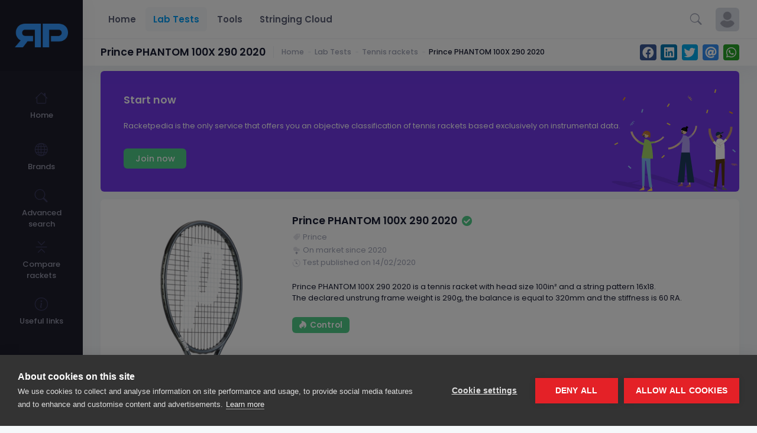

--- FILE ---
content_type: text/html; charset=utf-8
request_url: https://www.racketpedia.com/en-GB/tennis-racket/prince-phantom-100x-290-2020
body_size: 19580
content:
<!DOCTYPE html><html lang=en><head><meta charset=utf-8><title>Prince PHANTOM 100X 290 2020</title><meta name=description content="All the technical characteristics of Prince PHANTOM 100X 290 2020 , tennis racket with head size 100in² and string pattern 16x18. The declared weight is 290g and balance 320mm."><meta name=viewport content="width=device-width, initial-scale=1, shrink-to-fit=no"><meta name=author content=Racketpedia><link rel=preload href="https://fonts.googleapis.com/css?family=Poppins:300,400,500,600,700" as=style><link rel=preload href=/theme/assets/plugins/global/fonts/@fortawesome/fa-brands-400.woff2 as=font type=font/woff2 crossorigin><link rel=preload href=/theme/assets/plugins/global/fonts/@fortawesome/fa-solid-900.woff2 as=font type=font/woff2 crossorigin><link rel=preload href="/assets/head.min.css?v=kHCfOB4dmQkVBqYbYJYY13h8dfPlC2wXF2fdN9izJj0" as=style><link rel=stylesheet href="https://fonts.googleapis.com/css?family=Poppins:300,400,500,600,700"><link rel=stylesheet href="/assets/head.min.css?v=kHCfOB4dmQkVBqYbYJYY13h8dfPlC2wXF2fdN9izJj0"><script src=https://cookiehub.net/c2/62a3e24a.js></script><script>function gtag(){dataLayer.push(arguments)}window.dataLayer=window.dataLayer||[];gtag("consent","default",{ad_storage:"denied",analytics_storage:"denied",wait_for_update:500});document.addEventListener("DOMContentLoaded",function(){window.cookiehub.load({language:"en",cookie:{sameSite:"Strict",secure:!0}})})</script><link rel=preload href="https://www.googletagmanager.com/gtag/js?id=UA-128687596-4" as=script><script async src="https://www.googletagmanager.com/gtag/js?id=UA-128687596-4"></script><script>function gtag(){dataLayer.push(arguments)}window.dataLayer=window.dataLayer||[];gtag("js",new Date);gtag("config","UA-128687596-4")</script><link rel=preload href="/assets/body.min.js?v=f7y6nqNPzIqHeWBiYE0cETfc-PJJsgF9yk5GDUtVvTY" as=script><link rel=preload href=https://cdn.onesignal.com/sdks/OneSignalSDK.js as=script><script src=https://cdn.onesignal.com/sdks/OneSignalSDK.js async></script><script>window.OneSignal=window.OneSignal||[];OneSignal.push(function(){OneSignal.init({appId:"f89471ae-729e-49b9-a3f0-3a82f38dd7cd"})})</script><meta property=og:locale content=en_GB><meta property=og:type content=product><meta property=og:url content=https://www.racketpedia.com/en-GB/tennis-racket/prince-phantom-100x-290-2020><meta property=og:title content="Prince PHANTOM 100X 290 2020 "><meta property=og:image content=https://cdn.racketpedia.com/media/rackets-data-sheets/1484/300x300/prince-phantom-100x-290-2020-bea23f25-1c6f-4a47-b3a2-628be05f71bf.png><meta property=og:image:secure_url content=https://cdn.racketpedia.com/media/rackets-data-sheets/1484/300x300/prince-phantom-100x-290-2020-bea23f25-1c6f-4a47-b3a2-628be05f71bf.png><meta property=og:image:alt content="Prince PHANTOM 100X 290 2020 "><link rel="shortcut icon" href=/favicon.ico><script>!function(n,t,i,r,u,f,e){n.fbq||(u=n.fbq=function(){u.callMethod?u.callMethod.apply(u,arguments):u.queue.push(arguments)},n._fbq||(n._fbq=u),u.push=u,u.loaded=!0,u.version="2.0",u.queue=[],f=t.createElement(i),f.async=!0,f.src=r,e=t.getElementsByTagName(i)[0],e.parentNode.insertBefore(f,e))}(window,document,"script","https://connect.facebook.net/en_US/fbevents.js");fbq("init","599995056828503");fbq("track","PageView")</script><noscript><img height=1 width=1 style=display:none src="https://www.facebook.com/tr?id=599995056828503&amp;ev=PageView&amp;noscript=1"></noscript><style>::-webkit-scrollbar{width:10px}::-webkit-scrollbar-thumb{width:10px;background-color:#0095e8;border-radius:10px}::-webkit-scrollbar-track{box-shadow:inset 0 0 0;border-radius:0}.select2-container--bootstrap5 .select2-selection--single .select2-selection__rendered{color:#181c32}.select2-container--bootstrap5 .select2-dropdown .select2-results__option.select2-results__option{color:#181c32}.select2-container--bootstrap5 .select2-dropdown .select2-results__option.select2-results__option--highlighted{font-weight:bold;color:#181c32}.select2-container--bootstrap5 .select2-dropdown .select2-results__option.select2-results__option--selected{background-color:#0dcaf0}</style><script>(function(n,t,i,r,u,f,e){n[i]=n[i]||function(){(n[i].q=n[i].q||[]).push(arguments)};f=t.createElement(r);f.async=1;f.src="https://www.clarity.ms/tag/"+u;e=t.getElementsByTagName(r)[0];e.parentNode.insertBefore(f,e)})(window,document,"clarity","script","q9satkm3yt")</script><body id=kt_body class="page-loading-enabled page-loading header-fixed header-tablet-and-mobile-fixed toolbar-enabled toolbar-fixed aside-enabled aside-fixed"><div class="page-loader flex-column"><img alt=Logo class=max-h-75px src=/img/rp-logo.png><div class="d-flex align-items-center mt-5"><span class="spinner-border text-primary" role=status></span> <span class="text-muted fs-6 fw-bold ms-5">Loading...</span></div></div><div class="d-flex flex-column flex-root"><div class="page d-flex flex-row flex-column-fluid"><div id=kt_aside class="aside pb-5 pt-5 pt-lg-0" data-kt-drawer=true data-kt-drawer-name=aside data-kt-drawer-activate="{default: true, lg: false}" data-kt-drawer-overlay=true data-kt-drawer-width="{default:'80px', '300px': '100px'}" data-kt-drawer-direction=start data-kt-drawer-toggle=#kt_aside_mobile_toggle><div class="aside-logo py-8" id=kt_aside_logo><a href=/en-GB/index class="d-flex align-items-center" title=Racketpedia> <img alt=Racketpedia src=/img/rp-logo.png class="h-40px logo"> </a></div><div class="aside-menu flex-column-fluid" id=kt_aside_menu><div class="hover-scroll-overlay-y my-2 my-lg-5 pe-lg-n1" id=kt_aside_menu_wrapper data-kt-scroll=true data-kt-scroll-height=auto data-kt-scroll-dependencies="#kt_aside_logo, #kt_aside_footer" data-kt-scroll-wrappers="#kt_aside, #kt_aside_menu" data-kt-scroll-offset=5px><div class="menu menu-column menu-title-gray-700 menu-state-title-primary menu-state-icon-primary menu-state-bullet-primary menu-arrow-gray-500 fw-bold" id=#kt_aside_menu data-kt-menu=true><div class="menu-item py-2"><a class="menu-link menu-center" href=/en-GB/tennis-rackets data-bs-trigger=hover data-bs-dismiss=click data-bs-placement=right> <span class="menu-icon me-0"> <i class="bi bi-house fs-2"></i> </span> <span class=menu-title>Home</span> </a></div><div class="menu-item py-2"><a class="menu-link menu-center" href=/en-GB/tennis-rackets/brands data-bs-trigger=hover data-bs-dismiss=click data-bs-placement=right> <span class="menu-icon me-0"> <i class="bi bi-globe fs-2"></i> </span> <span class=menu-title>Brands</span> </a></div><div class="menu-item py-2"><a class="menu-link menu-center" href=/en-GB/rackets-advanced-search data-bs-trigger=hover data-bs-dismiss=click data-bs-placement=right> <span class="menu-icon me-0"> <i class="bi bi-search fs-2"></i> </span> <span class=menu-title>Advanced search</span> </a></div><div class="menu-item py-2"><a class="menu-link menu-center" href=/en-GB/compare-rackets data-bs-trigger=hover data-bs-dismiss=click data-bs-placement=right> <span class="menu-icon me-0"> <i class="bi-chevron-bar-contract fs-2"></i> </span> <span class=menu-title>Compare rackets</span> </a></div><div data-kt-menu-trigger=click data-kt-menu-placement=right-start class="menu-item py-2"><span class="menu-link menu-center" data-bs-trigger=hover data-bs-dismiss=click data-bs-placement=right> <span class="menu-icon me-0"> <i class="bi bi-info-circle fs-2"></i> </span> <span class=menu-title>Useful links</span> </span><div class="menu-sub menu-sub-dropdown w-225px px-1 py-4 menu-sub-dropdown-custom-bg"><div class=menu-item><div class=menu-content><span class="menu-section fs-5 fw-bolder ps-1 py-1" style=color:#fff!important>Useful links</span></div></div><div class=menu-item><a class=menu-link href=/en-GB/how-it-works> <span class=menu-bullet> <span class="bullet bullet-dot"></span> </span> <span class="menu-title menu-title-custom">How it works?</span> </a></div><div class=menu-item><a class=menu-link href=/media/tutorials/stringingpedia-tutorial-en-GB.pdf target=_blank> <span class=menu-bullet> <span class="bullet bullet-dot"></span> </span> <span class="menu-title menu-title-custom">Tutorial</span> </a></div><div class=menu-item><a class=menu-link href=/en-GB/price-table> <span class=menu-bullet> <span class="bullet bullet-dot"></span> </span> <span class="menu-title menu-title-custom">Service costs</span> </a></div></div></div></div></div></div></div><div class="wrapper d-flex flex-column flex-row-fluid" id=kt_wrapper><div id=kt_header class="header align-items-stretch"><div class="container-fluid d-flex align-items-stretch justify-content-between"><div class="d-flex align-items-center d-lg-none ms-n1 me-2" title="Show aside menu"><div class="btn btn-icon btn-active-color-primary w-40px h-40px" id=kt_aside_mobile_toggle><span class="svg-icon svg-icon-2x mt-1"> <svg xmlns=http://www.w3.org/2000/svg width=24 height=24 viewBox="0 0 24 24" fill=none><path d="M21 7H3C2.4 7 2 6.6 2 6V4C2 3.4 2.4 3 3 3H21C21.6 3 22 3.4 22 4V6C22 6.6 21.6 7 21 7Z" fill=black /><path opacity=0.3 d="M21 14H3C2.4 14 2 13.6 2 13V11C2 10.4 2.4 10 3 10H21C21.6 10 22 10.4 22 11V13C22 13.6 21.6 14 21 14ZM22 20V18C22 17.4 21.6 17 21 17H3C2.4 17 2 17.4 2 18V20C2 20.6 2.4 21 3 21H21C21.6 21 22 20.6 22 20Z" fill=black /></svg> </span></div></div><div class="d-flex align-items-center flex-grow-1 flex-lg-grow-0"><a href=/en-GB/index class=d-lg-none title=Racketpedia> <img alt=Racketpedia src=/img/rp-logo.png class=h-25px> </a></div><div class="d-flex align-items-stretch justify-content-between flex-lg-grow-1"><div class="d-flex align-items-stretch" id=kt_header_nav><div class="header-menu align-items-stretch" data-kt-drawer=true data-kt-drawer-name=header-menu data-kt-drawer-activate="{default: true, lg: false}" data-kt-drawer-overlay=true data-kt-drawer-width="{default:'200px', '300px': '250px'}" data-kt-drawer-direction=end data-kt-drawer-toggle=#kt_header_menu_mobile_toggle data-kt-swapper=true data-kt-swapper-mode=prepend data-kt-swapper-parent="{default: '#kt_body', lg: '#kt_header_nav'}"><div class="menu menu-lg-rounded menu-column menu-lg-row menu-state-bg menu-title-gray-700 menu-state-title-primary menu-state-icon-primary menu-state-bullet-primary menu-arrow-gray-400 fw-bold my-5 my-lg-0 align-items-stretch" id=#kt_header_menu data-kt-menu=true><div data-kt-menu-placement=bottom-start class="menu-item menu-lg-down-accordion me-lg-1"><a class="menu-link py-3" href=/en-GB/index> <span class="menu-title fs-5 fw-bolder">Home</span> <span class="menu-arrow d-lg-none"></span> </a></div><div data-kt-menu-trigger=click data-kt-menu-placement=bottom-start class="menu-item menu-lg-down-accordion me-lg-1 here show"><span class="menu-link py-3"> <span class="menu-title fs-5 fw-bolder">Lab Tests</span> <span class="menu-arrow d-lg-none"></span> </span><div class="menu-sub menu-sub-lg-down-accordion menu-sub-lg-dropdown menu-rounded-0 py-lg-4 w-lg-225px"><div class=menu-item><a class="menu-link py-3 fs-5 fw-bolder" href=/en-GB/tennis-rackets><span class=menu-title>Tennis rackets</span></a></div><div class=menu-item><a class="menu-link py-3 fs-5 fw-bolder" href=/en-GB/tennis-strings><span class=menu-title>Tennis strings</span></a></div><div class=menu-item><a class="menu-link py-3 fs-5 fw-bolder" href=/en-GB/padel-rackets><span class=menu-title>Padel rackets&nbsp;<sup class=text-primary>BETA</sup></span></a></div></div></div><div data-kt-menu-trigger=click data-kt-menu-placement=bottom-start class="menu-item menu-lg-down-accordion me-lg-1"><span class="menu-link py-3"> <span class="menu-title fs-5 fw-bolder">Tools</span> <span class="menu-arrow d-lg-none"></span> </span><div class="menu-sub menu-sub-lg-down-accordion menu-sub-lg-dropdown menu-rounded-0 py-lg-4 w-lg-225px"><div class=menu-item><a class="menu-link py-3 fs-5 fw-bolder" href=/en-GB/racket-matching><span class=menu-title>Racket matching</span></a></div><div class=menu-item><a class="menu-link py-3 fs-5 fw-bolder" href=/en-GB/string-finder><span class=menu-title>String finder</span></a></div></div></div><div data-kt-menu-placement=bottom-start class="menu-item menu-lg-down-accordion me-lg-1"><a class="menu-link py-3" href=/en-GB/stringing-manager> <span class="menu-title fs-5 fw-bolder">Stringing Cloud</span> <span class="menu-arrow d-lg-none"></span> </a></div></div></div></div><div class="d-flex align-items-stretch flex-shrink-0"><div class="d-flex align-items-stretch flex-shrink-0"><div class="d-flex align-items-stretch me-1"><div class="d-flex align-items-stretch"><div class="d-flex align-items-center"><div class="btn btn-icon btn-active-light-primary w-40px h-40px" data-bs-toggle=modal data-bs-target=#searchModal><i class="bi bi-search fs-2"></i></div></div></div></div><div class="d-flex align-items-center ms-1 ms-lg-3" id=kt_header_user_menu_toggle><div class="cursor-pointer symbol symbol-40px" data-kt-menu-trigger=click data-kt-menu-attach=parent data-kt-menu-placement=bottom-end><img src=https://cdn.racketpedia.com/media/avatars/default.jpg alt="Racketpedia avatar"></div><div class="menu menu-sub menu-sub-dropdown menu-column menu-rounded menu-gray-800 menu-state-bg menu-state-primary fw-bold py-4 fs-6 w-275px" data-kt-menu=true><div class="menu-item px-5"><a href="/en-GB/account/login?returnUrl=/en-GB/tennis-racket/prince-phantom-100x-290-2020" class="menu-link px-5">Sign In</a></div><div class="menu-item px-5"><a href="/en-GB/account/register?returnUrl=/en-GB/tennis-racket/prince-phantom-100x-290-2020" class="menu-link px-5">Sign up</a></div><div class="separator my-2"></div><div class="menu-item px-5" data-kt-menu-trigger=hover data-kt-menu-placement=left-start><a href=# class="menu-link px-5"> <span class="menu-title position-relative">Language <span class="fs-8 rounded bg-light px-3 py-2 position-absolute translate-middle-y top-50 end-0">English <img class="w-15px h-15px rounded-1 ms-2" src=/theme/assets/media/flags/en-us.svg alt=English></span></span> </a><div class="menu-sub menu-sub-dropdown w-175px py-4"><div class="menu-item px-3"><a class="menu-link d-flex px-5" rel=nofollow href="/settings/setlanguage?cultureName=en-GB&amp;routeName=Racketpedia-RacketDataSheet&amp;itemid=prince-phantom-100x-290-2020"> <span class="symbol symbol-20px me-4"> <img class=rounded-1 src=/theme/assets/media/flags/en-us.svg alt=English> </span>English </a></div><div class="menu-item px-3"><a class="menu-link d-flex px-5" rel=nofollow href="/settings/setlanguage?cultureName=it-IT&amp;routeName=Racketpedia-RacketDataSheet&amp;itemid=prince-phantom-100x-290-2020"> <span class="symbol symbol-20px me-4"> <img class=rounded-1 src=/theme/assets/media/flags/italy.svg alt=Italiano> </span>Italiano </a></div><div class="menu-item px-3"><a class="menu-link d-flex px-5" rel=nofollow href="/settings/setlanguage?cultureName=fr-FR&amp;routeName=Racketpedia-RacketDataSheet&amp;itemid=prince-phantom-100x-290-2020"> <span class="symbol symbol-20px me-4"> <img class=rounded-1 src=/theme/assets/media/flags/france.svg alt=Français> </span>Français </a></div><div class="menu-item px-3"><a class="menu-link d-flex px-5" rel=nofollow href="/settings/setlanguage?cultureName=el-GR&amp;routeName=Racketpedia-RacketDataSheet&amp;itemid=prince-phantom-100x-290-2020"> <span class="symbol symbol-20px me-4"> <img class=rounded-1 src=/theme/assets/media/flags/greece.svg alt=Ελληνικά> </span>Ελληνικά </a></div></div></div><div class="separator my-2"></div><div class="menu-item text-end px-10"><span class="form-check-label text-gray-600 fs-8">Software version: <b>2.2.1</b></span></div></div></div><div class="d-flex align-items-center d-lg-none ms-2" title="Show header menu"><div class="btn btn-icon btn-active-color-primary w-40px h-40px" id=kt_header_menu_mobile_toggle><span class="svg-icon svg-icon-1"> <svg xmlns=http://www.w3.org/2000/svg width=24 height=24 viewBox="0 0 24 24" fill=none><path d="M13 11H3C2.4 11 2 10.6 2 10V9C2 8.4 2.4 8 3 8H13C13.6 8 14 8.4 14 9V10C14 10.6 13.6 11 13 11ZM22 5V4C22 3.4 21.6 3 21 3H3C2.4 3 2 3.4 2 4V5C2 5.6 2.4 6 3 6H21C21.6 6 22 5.6 22 5Z" fill=black /><path opacity=0.3 d="M21 16H3C2.4 16 2 15.6 2 15V14C2 13.4 2.4 13 3 13H21C21.6 13 22 13.4 22 14V15C22 15.6 21.6 16 21 16ZM14 20V19C14 18.4 13.6 18 13 18H3C2.4 18 2 18.4 2 19V20C2 20.6 2.4 21 3 21H13C13.6 21 14 20.6 14 20Z" fill=black /></svg> </span></div></div></div></div></div></div></div><style>.header-fixed.toolbar-fixed .wrapper{padding-top:120px!important}</style><div class="toolbar py-2" id=kt_toolbar><div id=kt_toolbar_container class="container-fluid d-flex align-items-center"><div class="flex-grow-1 flex-shrink-0 me-5"><div data-kt-swapper=true data-kt-swapper-mode=prepend data-kt-swapper-parent="{default: '#kt_content_container', 'lg': '#kt_toolbar_container'}" class="page-title d-flex align-items-center flex-wrap me-3 mb-5 mb-lg-0"><h1 class="d-flex align-items-center text-dark fw-bolder my-1 fs-3">Prince PHANTOM 100X 290 2020</h1><span class="h-20px border-gray-200 border-start mx-4"></span><ul class="breadcrumb breadcrumb-separatorless fw-bold fs-7 my-1" itemscope itemtype=http://schema.org/BreadcrumbList vocab="http://schema.org/" name=Breadcrumbs><li class="breadcrumb-item text-muted" itemprop=itemListElement itemscope itemtype=http://schema.org/ListItem><a itemprop=item href=/en-GB/index class="text-muted text-hover-primary"><span itemprop=name>Home</span></a><meta itemprop=position content=1><li class=breadcrumb-item><span class="bullet bg-gray-200 w-5px h-2px"></span><li class="breadcrumb-item text-muted" itemprop=itemListElement itemscope itemtype=http://schema.org/ListItem><a itemprop=item href=/en-GB/tennis-rackets class="text-muted text-hover-primary"><span itemprop=name>Lab Tests</span></a><meta itemprop=position content=2><li class=breadcrumb-item><span class="bullet bg-gray-200 w-5px h-2px"></span><li class="breadcrumb-item text-muted" itemprop=itemListElement itemscope itemtype=http://schema.org/ListItem><a itemprop=item href=/en-GB/tennis-rackets class="text-muted text-hover-primary"><span itemprop=name>Tennis rackets</span></a><meta itemprop=position content=3><li class=breadcrumb-item><span class="bullet bg-gray-200 w-5px h-2px"></span><li class="breadcrumb-item text-dark" itemprop=itemListElement itemscope itemtype=http://schema.org/ListItem><a itemprop=item href=/en-GB/tennis-racket/prince-phantom-100x-290-2020 class="text-dark text-hover-primary"><span itemprop=name>Prince PHANTOM 100X 290 2020 </span></a><meta itemprop=position content=4></ul></ul></div></div><div class="d-flex align-items-center flex-wrap"><div id=share></div></div></div></div><div class="content d-flex flex-column flex-column-fluid" id=kt_content style=padding:0!important><div id=kt_content_container class=container-fluid><div class="row gy-2 gx-4"><div class="col-12 mb-2"><div class="card card-custom card-stretch gutter-b"><div class="card-body d-flex p-0"><div class="flex-grow-1 bg-info p-12 pb-40 card-rounded flex-grow-1 bgi-no-repeat" style="background-position:right bottom;background-size:20% auto;background-image:url(/theme/assets/media/svg/people-cheering.svg)"><h3 class="text-inverse-info pb-5 font-weight-bolder">Start now</h3><p class="text-inverse-info pb-5 font-size-h6">Racketpedia is the only service that offers you an objective classification of tennis rackets based exclusively on instrumental data.</p><a href=/en-GB/invoicing-data class="btn btn-success font-weight-bold py-2 px-6">Join now</a></div></div></div></div><div class="col-xxl-6 col-md-12"><div class="card card-stretch"><div class=card-body><div class=d-flex><div class="me-5 mt-lg-0"><a data-bs-toggle=modal data-bs-target=#pictureModal style=cursor:pointer id=pg> <img alt="Prince PHANTOM 100X 290 2020 " src=https://cdn.racketpedia.com/media/rackets-data-sheets/1484/300x500/prince-phantom-100x-290-2020-bea23f25-1c6f-4a47-b3a2-628be05f71bf.png class=img-fluid> </a></div><div class=flex-grow-1><div class="d-flex align-items-center justify-content-between flex-wrap"><div class=me-3><h3 class="d-flex align-items-center text-dark font-size-h4 font-weight-bold me-3">Prince PHANTOM 100X 290 2020 &nbsp; <span class="fas fa-check-circle text-success" title="On market"></span></h3><div class="d-flex flex-wrap my-2"><a href=/en-GB/tennis-rackets/brand/prince class="text-muted text-hover-primary font-weight-bold me-lg-8 me-5 mb-lg-0 mb-2"> <span class="svg-icon menu-icon"> <svg xmlns=http://www.w3.org/2000/svg xmlns:xlink=http://www.w3.org/1999/xlink width=24px height=24px viewBox="0 0 24 24" version=1.1><g stroke=none stroke-width=1 fill=none fill-rule=evenodd><polygon points="0 0 24 0 24 24 0 24" /><path d="M3.52270623,14.028695 C2.82576459,13.3275941 2.82576459,12.19529 3.52270623,11.4941891 L11.6127629,3.54050571 C11.9489429,3.20999263 12.401513,3.0247814 12.8729533,3.0247814 L19.3274172,3.0247814 C20.3201611,3.0247814 21.124939,3.82955935 21.124939,4.82230326 L21.124939,11.2583059 C21.124939,11.7406659 20.9310733,12.2027862 20.5869271,12.5407722 L12.5103155,20.4728108 C12.1731575,20.8103442 11.7156477,21 11.2385688,21 C10.7614899,21 10.3039801,20.8103442 9.9668221,20.4728108 L3.52270623,14.028695 Z M16.9307214,9.01652093 C17.9234653,9.01652093 18.7282432,8.21174298 18.7282432,7.21899907 C18.7282432,6.22625516 17.9234653,5.42147721 16.9307214,5.42147721 C15.9379775,5.42147721 15.1331995,6.22625516 15.1331995,7.21899907 C15.1331995,8.21174298 15.9379775,9.01652093 16.9307214,9.01652093 Z" fill=#000000 fill-rule=nonzero opacity=0.3 /></g></svg> Prince </span> </a></div><div class="d-flex flex-wrap my-2"><span class="svg-icon menu-icon text-muted text-hover-primary font-weight-bold me-lg-8 me-5 mb-lg-0 mb-2"> <svg xmlns=http://www.w3.org/2000/svg xmlns:xlink=http://www.w3.org/1999/xlink width=24px height=24px viewBox="0 0 24 24" version=1.1><g stroke=none stroke-width=1 fill=none fill-rule=evenodd><polygon points="0 0 24 0 24 24 0 24" /><path d="M5.74714567,13.0425758 C4.09410362,11.9740356 3,10.1147886 3,8 C3,4.6862915 5.6862915,2 9,2 C11.7957591,2 14.1449096,3.91215918 14.8109738,6.5 L17.25,6.5 C19.3210678,6.5 21,8.17893219 21,10.25 C21,12.3210678 19.3210678,14 17.25,14 L8.25,14 C7.28817895,14 6.41093178,13.6378962 5.74714567,13.0425758 Z" fill=#000000 opacity=0.3 /><path d="M11.1288761,15.7336977 L11.1288761,17.6901712 L9.12120481,17.6901712 C8.84506244,17.6901712 8.62120481,17.9140288 8.62120481,18.1901712 L8.62120481,19.2134699 C8.62120481,19.4896123 8.84506244,19.7134699 9.12120481,19.7134699 L11.1288761,19.7134699 L11.1288761,21.6699434 C11.1288761,21.9460858 11.3527337,22.1699434 11.6288761,22.1699434 C11.7471877,22.1699434 11.8616664,22.1279896 11.951961,22.0515402 L15.4576222,19.0834174 C15.6683723,18.9049825 15.6945689,18.5894857 15.5161341,18.3787356 C15.4982803,18.3576485 15.4787093,18.3380775 15.4576222,18.3202237 L11.951961,15.3521009 C11.7412109,15.173666 11.4257142,15.1998627 11.2472793,15.4106128 C11.1708299,15.5009075 11.1288761,15.6153861 11.1288761,15.7336977 Z" fill=#000000 fill-rule=nonzero transform="translate(11.959697, 18.661508) rotate(-90.000000) translate(-11.959697, -18.661508) " /></g></svg> On market since 2020 </span></div><div class="d-flex flex-wrap my-2"><span class="svg-icon menu-icon text-muted font-weight-bold me-lg-8 me-5 mb-lg-0 mb-2"> <svg xmlns=http://www.w3.org/2000/svg xmlns:xlink=http://www.w3.org/1999/xlink width=24px height=24px viewBox="0 0 24 24" version=1.1><g stroke=none stroke-width=1 fill=none fill-rule=evenodd><rect x=0 y=0 width=24 height=24 /><path d="M10.9630156,7.5 L11.0475062,7.5 C11.3043819,7.5 11.5194647,7.69464724 11.5450248,7.95024814 L12,12.5 L15.2480695,14.3560397 C15.403857,14.4450611 15.5,14.6107328 15.5,14.7901613 L15.5,15 C15.5,15.2109164 15.3290185,15.3818979 15.1181021,15.3818979 C15.0841582,15.3818979 15.0503659,15.3773725 15.0176181,15.3684413 L10.3986612,14.1087258 C10.1672824,14.0456225 10.0132986,13.8271186 10.0316926,13.5879956 L10.4644883,7.96165175 C10.4845267,7.70115317 10.7017474,7.5 10.9630156,7.5 Z" fill=#000000 /><path d="M7.38979581,2.8349582 C8.65216735,2.29743306 10.0413491,2 11.5,2 C17.2989899,2 22,6.70101013 22,12.5 C22,18.2989899 17.2989899,23 11.5,23 C5.70101013,23 1,18.2989899 1,12.5 C1,11.5151324 1.13559454,10.5619345 1.38913364,9.65805651 L3.31481075,10.1982117 C3.10672013,10.940064 3,11.7119264 3,12.5 C3,17.1944204 6.80557963,21 11.5,21 C16.1944204,21 20,17.1944204 20,12.5 C20,7.80557963 16.1944204,4 11.5,4 C10.54876,4 9.62236069,4.15592757 8.74872191,4.45446326 L9.93948308,5.87355717 C10.0088058,5.95617272 10.0495583,6.05898805 10.05566,6.16666224 C10.0712834,6.4423623 9.86044965,6.67852665 9.5847496,6.69415008 L4.71777931,6.96995273 C4.66931162,6.97269931 4.62070229,6.96837279 4.57348157,6.95710938 C4.30487471,6.89303938 4.13906482,6.62335149 4.20313482,6.35474463 L5.33163823,1.62361064 C5.35654118,1.51920756 5.41437908,1.4255891 5.49660017,1.35659741 C5.7081375,1.17909652 6.0235153,1.2066885 6.2010162,1.41822583 L7.38979581,2.8349582 Z" fill=#000000 opacity=0.3 /></g></svg> Test published on 14/02/2020 </span></div></div></div><div class="d-flex align-items-center flex-wrap justify-content-between"><div class="flex-grow-1 font-weight-bold text-dark-50 py-5 py-lg-2 me-5 mt-3">Prince PHANTOM 100X 290 2020 is a tennis racket with head size 100in² and a string pattern 16x18.<br>The declared unstrung frame weight is 290g, the balance is equal to 320mm and the stiffness is 60 RA.</div><div class="py-2 mt-1"><span class="badge badge-success me-3 mt-2" style=font-size:1.05rem><span class="fab fa-hotjar"></span>&nbsp;&nbsp;Control</span></div></div></div></div></div></div></div><div class="col-xxl-3 col-md-6"><div class="card card-stretch"><div class="card-header border-0 py-5"><h3 class="card-title align-items-start flex-column"><span class="card-label fw-bolder fs-3 mb-1">General info</span></h3></div><div class="card-body pt-0 pb-10"><div class="d-flex align-items-sm-center mb-5" id=rp_headsize_drawer_toggle style=cursor:help><div class="symbol symbol-50px me-5"><span class="symbol-label bg-primary text-light-primary display-6"> <span class="fas fa-arrows-alt icon-lg"></span> </span></div><div class="d-flex align-items-center flex-row-fluid flex-wrap"><div class="flex-grow-1 me-2"><span class="text-muted fw-bold d-block fs-7">Head size <i class="fas fa-question-circle"></i></span> <span class="text-gray-800 fs-6 fw-bolder">100 in²</span></div></div></div><div class="d-flex align-items-sm-center mb-5" id=rp_stringpattern_drawer_toggle style=cursor:help><div class="symbol symbol-50px me-5"><span class="symbol-label bg-warning text-light-warning display-6"> <span class="fas fa-chess-board icon-lg"></span> </span></div><div class="d-flex align-items-center flex-row-fluid flex-wrap"><div class="flex-grow-1 me-2"><span class="text-muted fw-bold d-block fs-7">String pattern <i class="fas fa-question-circle"></i></span> <span class="text-gray-800 fs-6 fw-bolder">16x18</span></div></div></div><div class="d-flex align-items-sm-center mb-5"><div class="symbol symbol-50px me-5"><span class="symbol-label bg-success text-light-success display-6"> <span class="fas fa-flask icon-lg"></span> </span></div><div class="d-flex align-items-center flex-row-fluid flex-wrap"><div class="flex-grow-1 me-2"><span class="text-muted fw-bold d-block fs-7">Materials</span> <span class="text-gray-800 fs-6 fw-bolder">Textreme/Twaron/Grafite</span></div></div></div><div class="d-flex align-items-sm-center mb-5"><div class="symbol symbol-50px me-5"><span class="symbol-label bg-dark text-light-dark display-6"> <span class="fas fa-hand-rock icon-lg"></span> </span></div><div class="d-flex align-items-center flex-row-fluid flex-wrap"><div class="flex-grow-1 me-2"><span class="text-muted fw-bold d-block fs-7">Grip</span> <span class="text-gray-800 fs-6 fw-bolder">Prince Resitex Tour</span></div></div></div></div></div></div><div class="col-xxl-3 col-md-6"><div class="card card-stretch"><div class="card-header border-0 py-5"><h3 class="card-title align-items-start flex-column"><span class="card-label fw-bolder fs-3 mb-1">Declared data</span></h3></div><div class="card-body pt-0 pb-10"><div class="d-flex align-items-sm-center mb-5" id=rp_profile_drawer_toggle style=cursor:help><div class="symbol symbol-50px me-5"><span class="symbol-label bg-light-dark text-dark display-6"> <span class="fas fa-hand-lizard icon-lg"></span> </span></div><div class="d-flex align-items-center flex-row-fluid flex-wrap"><div class="flex-grow-1 me-2"><span class="text-muted fw-bold d-block fs-7">Profile <i class="fas fa-question-circle"></i></span> <span class="text-gray-800 fs-6 fw-bolder">22-20,5-18 mm</span></div></div></div><div class="d-flex align-items-sm-center mb-5" id=rp_length_drawer_toggle style=cursor:help><div class="symbol symbol-50px me-5"><span class="symbol-label bg-light-info text-info display-6"> <span class="fas fa-arrows-alt-v icon-lg"></span> </span></div><div class="d-flex align-items-center flex-row-fluid flex-wrap"><div class="flex-grow-1 me-2"><span class="text-muted fw-bold d-block fs-7">Length <i class="fas fa-question-circle"></i></span> <span class="text-gray-800 fs-6 fw-bolder">68.58 cm</span></div></div></div><div class="d-flex align-items-sm-center mb-5" id=rp_weight_drawer_toggle style=cursor:help><div class="symbol symbol-50px me-5"><span class="symbol-label bg-light-primary text-primary display-6"> <span class="fas fa-balance-scale icon-lg"></span> </span></div><div class="d-flex align-items-center flex-row-fluid flex-wrap"><div class="flex-grow-1 me-2"><span class="text-muted fw-bold d-block fs-7">Weight (unstrung) <i class="fas fa-question-circle"></i></span> <span class="text-gray-800 fs-6 fw-bolder">290 g</span></div></div></div><div class="d-flex align-items-sm-center mb-5" id=rp_balance_drawer_toggle style=cursor:help><div class="symbol symbol-50px me-5"><span class="symbol-label bg-light-danger text-danger display-6"> <span class="fas fa-ruler icon-lg"></span> </span></div><div class="d-flex align-items-center flex-row-fluid flex-wrap"><div class="flex-grow-1 me-2"><span class="text-muted fw-bold d-block fs-7">Balance (unstrung) <i class="fas fa-question-circle"></i></span> <span class="text-gray-800 fs-6 fw-bolder">320 mm</span></div></div></div></div></div></div></div><div class="modal fade" id=pictureModal tabindex=-1 role=dialog aria-hidden=true><div class="modal-dialog modal-dialog-centered modal-lg" role=document><div class=modal-content><div class=modal-header><h5 class=modal-title>Prince PHANTOM 100X 290 2020</h5><button type=button class=btn-close data-bs-dismiss=modal aria-label=Close></button></div><div class=modal-body><div class=fotorama data-auto=false></div></div></div></div></div><div id=rp_headsize_drawer class=bg-body data-kt-drawer=true data-kt-drawer-activate=true data-kt-drawer-overlay=true data-kt-drawer-width="{default:'90%', 'md': '500px'}" data-kt-drawer-direction=end data-kt-drawer-toggle=#rp_headsize_drawer_toggle data-kt-drawer-close=#rp_headsize_drawer_close><div class="card w-100 rounded-0 border-0"><div class="card-header pe-5" id=rp_headsize_drawer_header><div class=card-title>Head size</div><div class=card-toolbar><div class="btn btn-sm btn-icon btn-active-light-primary" id=rp_headsize_drawer_close><span class="svg-icon svg-icon-2"> <svg xmlns=http://www.w3.org/2000/svg width=24 height=24 viewBox="0 0 24 24" fill=none><rect opacity=0.5 x=6 y=17.3137 width=16 height=2 rx=1 transform="rotate(-45 6 17.3137)" fill=black /><rect x=7.41422 y=6 width=16 height=2 rx=1 transform="rotate(45 7.41422 6)" fill=black /></svg> </span></div></div></div><div class=card-body id=rp_headsize_drawer_body><div class="scroll-y me-n5 pe-5" data-kt-scroll=true data-kt-scroll-activate=true data-kt-scroll-height=auto data-kt-scroll-dependencies=#rp_headsize_drawer_header data-kt-scroll-wrappers=#rp_headsize_drawer_body data-kt-scroll-offset=0px><section><p class=mb-8><strong>Head size</strong> (also known as the “string bed” or “oval”) is one of the most important characteristics of a tennis racket, as it directly affects power, control, forgiveness, and comfort.<h3>🎾 What is head size?</h3><p class=mb-8>It’s the area of the frame where the strings are interlaced, measured in <strong>square inches (in²)</strong> or <strong>square centimeters (cm²)</strong>. The most common sizes range from around <strong>85 in² (550 cm²)</strong> to <strong>135 in² (870 cm²)</strong>.<h3>📏 Main categories</h3><table class="table table-striped table-row-bordered table-row-dashed align-middle gy-2 gs-2 mb-8"><thead><tr><th>Category<th class=text-nowrap>Size<th class=text-nowrap>Key Characteristics<tbody><tr><td>Mid<td>&lt; 95 in²<td>Highly precise, low forgiveness, requires more physical effort<tr><td>Midplus<td>95–105 in²<td>Great balance between control and power<tr><td>Oversize<td>106–115 in²<td>More power and comfort, greater forgiveness on off-center hits<tr><td>Super Oversize<td>&gt; 115 in²<td>Maximum surface area, ideal for beginners or those seeking ease of use</table><h3>⚙️ Impact on gameplay</h3><ul class=mb-8><li><strong>Small head sizes</strong>: offer more control, but less forgiveness. Ideal for advanced and technical players.<li><strong>Midplus head sizes</strong>: balanced mix of control and power, suitable for a wide range of players.<li><strong>Large head sizes (Oversize)</strong>: generate more power and a bigger sweetspot. Easier to play with, especially for shorter swings or less frequent players.</ul><h3>🎯 In practical terms</h3><p>A <strong>larger head size</strong> means a <strong>larger sweetspot</strong>, making the racket more forgiving on off-center shots.<p class=mb-8>A <strong>smaller head size</strong> offers <strong>greater precision and responsiveness</strong>, but demands better technique and clean contact.<h3>🔺 Isometric head shapes</h3><p>Some manufacturers use a head shape called <strong>isometric</strong>, which differs from the traditional oval design. The <strong>isometric head</strong> has a more squared profile, with the upper and lateral parts slightly expanded, which helps <strong>increase the sweetspot</strong>.<p>At the same total surface area, an isometric racket <strong>offers more effective hitting area</strong> compared to a standard oval shape, improving forgiveness and consistency on off-center hits. This design is especially appreciated by players seeking a blend of precision, power, and comfort without increasing overall head size.</section></div></div></div></div><div id=rp_stringpattern_drawer class=bg-body data-kt-drawer=true data-kt-drawer-activate=true data-kt-drawer-overlay=true data-kt-drawer-width="{default:'90%', 'md': '500px'}" data-kt-drawer-direction=end data-kt-drawer-toggle=#rp_stringpattern_drawer_toggle data-kt-drawer-close=#rp_stringpattern_drawer_close><div class="card w-100 rounded-0 border-0"><div class="card-header pe-5" id=rp_stringpattern_drawer_header><div class=card-title>String pattern</div><div class=card-toolbar><div class="btn btn-sm btn-icon btn-active-light-primary" id=rp_stringpattern_drawer_close><span class="svg-icon svg-icon-2"> <svg xmlns=http://www.w3.org/2000/svg width=24 height=24 viewBox="0 0 24 24" fill=none><rect opacity=0.5 x=6 y=17.3137 width=16 height=2 rx=1 transform="rotate(-45 6 17.3137)" fill=black /><rect x=7.41422 y=6 width=16 height=2 rx=1 transform="rotate(45 7.41422 6)" fill=black /></svg> </span></div></div></div><div class=card-body id=rp_stringpattern_drawer_body><div class="scroll-y me-n5 pe-5" data-kt-scroll=true data-kt-scroll-activate=true data-kt-scroll-height=auto data-kt-scroll-dependencies=#rp_stringpattern_drawer_header data-kt-scroll-wrappers=#rp_stringpattern_drawer_body data-kt-scroll-offset=0px><section><p class=mb-8><strong>String pattern</strong> is a key technical parameter that affects <strong>control</strong>, <strong>spin</strong>, <strong>string durability</strong>, and <strong>impact feel</strong>.<h3>🎾 What Is String Pattern?</h3><p class=mb-8>It’s the arrangement of vertical (main) and horizontal (cross) strings in the racquet’s head.<h3>📏 Common String Patterns</h3><table class="table table-striped table-row-bordered table-row-dashed align-middle gy-2 gs-2 mb-8"><thead><tr><th>Pattern<th>Main Features<tbody><tr><td>16x19<td>16 main strings, 19 cross strings.<br>More spin, lively feel, less control<tr><td>18x20<td>18 main strings, 20 cross strings.<br>More control, solid and stable impact<tr><td>16x18 / 16x20<td>Intermediate variants.<br>Balanced spin and control<tr><td>Open pattern (e.g., 14x18)<td>Wider spacing between strings.<br>Maximum spin and comfort, but faster string wear</table><h3>⚙️ Effects on Play</h3><ul class=mb-8><li><strong>Open patterns</strong> (e.g., 16x19, 14x18): more string movement → more spin and power → shorter string life.<li><strong>Dense patterns</strong> (e.g., 18x20): more stability and control → less string deformation → greater durability and precision.</ul><h3>🎯 In Practice</h3><p class=mb-8>If you're a <strong>spin player</strong> or want more power and effect, go with an open pattern. If you prefer <strong>precision and consistency</strong> from the baseline, a denser pattern is often better suited.</section></div></div></div></div><div id=rp_profile_drawer class=bg-body data-kt-drawer=true data-kt-drawer-activate=true data-kt-drawer-overlay=true data-kt-drawer-width="{default:'90%', 'md': '500px'}" data-kt-drawer-direction=end data-kt-drawer-toggle=#rp_profile_drawer_toggle data-kt-drawer-close=#rp_profile_drawer_close><div class="card w-100 rounded-0 border-0"><div class="card-header pe-5" id=rp_profile_drawer_header><div class=card-title>Profile</div><div class=card-toolbar><div class="btn btn-sm btn-icon btn-active-light-primary" id=rp_profile_drawer_close><span class="svg-icon svg-icon-2"> <svg xmlns=http://www.w3.org/2000/svg width=24 height=24 viewBox="0 0 24 24" fill=none><rect opacity=0.5 x=6 y=17.3137 width=16 height=2 rx=1 transform="rotate(-45 6 17.3137)" fill=black /><rect x=7.41422 y=6 width=16 height=2 rx=1 transform="rotate(45 7.41422 6)" fill=black /></svg> </span></div></div></div><div class=card-body id=rp_profile_drawer_body><div class="scroll-y me-n5 pe-5" data-kt-scroll=true data-kt-scroll-activate=true data-kt-scroll-height=auto data-kt-scroll-dependencies=#rp_profile_drawer_header data-kt-scroll-wrappers=#rp_profile_drawer_body data-kt-scroll-offset=0px><section><p class=mb-8><strong>The racquet beam profile</strong> is one of the key factors affecting how a racquet performs on court. In addition to thickness, the <strong>shape of the frame</strong> — boxed, tapered (aerodynamic), or hybrid — plays a fundamental role in control, power, and feel at impact.<h3>🎾 What is the beam profile?</h3><p class=mb-8>The profile refers to the <strong>side thickness of the frame</strong>, measured in millimeters. The thicker it is, the stiffer and more powerful the racquet tends to be.<h3>📏 Beam thickness types</h3><table class="table table-striped table-row-bordered table-row-dashed align-middle gy-2 gs-2 mb-8"><thead><tr><th class=text-nowrap>Thickness<th>Main characteristics<tbody><tr><td>Thin beam<br>17–21 mm<td>More flexible, better control and feel<tr><td>Mid beam<br>22–25 mm<td>Balance between power and control<tr><td>Thick beam<br>26–30+ mm<td>Stiffer frame, maximum power and responsiveness</table><h3>🔷 Frame section types</h3><table class="table table-striped table-row-bordered table-row-dashed align-middle gy-2 gs-2 mb-8"><thead><tr><th>Shape<th class=text-nowrap>Best suited for<tbody><tr><td>Boxed<br>Square and thin beam. Offers more flex and control.<td>Classic, technical players<tr><td>Tapered (profiled)<br>Wider, stiffer, aerodynamic frame. Delivers more power and speed.<td>Modern, aggressive players<tr><td>Hybrid<br>A mix of box and profiled beam. Balanced performance.<td>Players seeking all-around playability</table><h3>⚙️ On-court effects</h3><ul class=mb-8><li><strong>Thin + boxed beam</strong>: maximum feel, control, and flex. Requires more skill.<li><strong>Thick + profiled beam</strong>: high power and easy play. Less sensitivity on contact.<li><strong>Hybrid beam</strong>: ideal balance for versatile performance.</ul><h3>🎯 In practice</h3><p class=mb-8>Beam profile affects <strong>frame stiffness</strong>, <strong>energy return</strong>, and the <strong>feel on ball impact</strong>. Considering both thickness and shape is essential to find a racquet that fits your playing style.</section></div></div></div></div><div id=rp_weight_drawer class=bg-body data-kt-drawer=true data-kt-drawer-activate=true data-kt-drawer-overlay=true data-kt-drawer-width="{default:'90%', 'md': '500px'}" data-kt-drawer-direction=end data-kt-drawer-toggle=#rp_weight_drawer_toggle data-kt-drawer-close=#rp_weight_drawer_close><div class="card w-100 rounded-0 border-0"><div class="card-header pe-5" id=rp_weight_drawer_header><div class=card-title>Weight</div><div class=card-toolbar><div class="btn btn-sm btn-icon btn-active-light-primary" id=rp_weight_drawer_close><span class="svg-icon svg-icon-2"> <svg xmlns=http://www.w3.org/2000/svg width=24 height=24 viewBox="0 0 24 24" fill=none><rect opacity=0.5 x=6 y=17.3137 width=16 height=2 rx=1 transform="rotate(-45 6 17.3137)" fill=black /><rect x=7.41422 y=6 width=16 height=2 rx=1 transform="rotate(45 7.41422 6)" fill=black /></svg> </span></div></div></div><div class=card-body id=rp_weight_drawer_body><div class="scroll-y me-n5 pe-5" data-kt-scroll=true data-kt-scroll-activate=true data-kt-scroll-height=auto data-kt-scroll-dependencies=#rp_weight_drawer_header data-kt-scroll-wrappers=#rp_weight_drawer_body data-kt-scroll-offset=0px><section><p class=mb-8><strong>The weight of the racquet</strong> is one of the most important aspects that affects on-court performance. The ideal weight choice depends on personal preference and playing style, as it influences <strong>power</strong>, <strong>control</strong>, <strong>maneuverability</strong>, and <strong>comfort</strong>.<h3>🎾 What is the weight of the racquet?</h3><p class=mb-8>The weight of the racquet is its overall mass, typically measured in <strong>grams (g)</strong> or <strong>ounces (oz)</strong>. Lighter racquets are more maneuverable, while heavier ones offer greater stability and power.<h3>⚖️ Types of racquet weights</h3><table class="table table-striped table-row-bordered table-row-dashed align-middle gy-2 gs-2 mb-8"><thead><tr><th class=text-nowrap>Weight<th class=text-nowrap>Main Characteristics<tbody><tr><td>Light (250–300 g)<td>More maneuverable, ideal for beginners, less power but more speed<tr><td>Medium (300–330 g)<td>Good balance between power and control, suitable for intermediate and advanced players<tr><td>Heavy (330+ g)<td>Greater stability, power, and control, require more physical strength and technique</table><h3>⚙️ Effects on play</h3><ul class=mb-8><li><strong>Light racquets</strong>: easier to maneuver, ideal for quick responses and speed, but less power and control.<li><strong>Medium racquets</strong>: excellent balance between power and control, versatile for players of various levels.<li><strong>Heavy racquets</strong>: more stability and power, ideal for solid shots and precision, but require more strength and can be tiring to maneuver.</ul><h3>🎯 In practice</h3><p class=mb-8>If you're looking for <strong>maneuverability</strong> and speed, a lighter racquet is ideal. If you prefer a <strong>balance between control and power</strong>, opt for a medium-weight racquet. For advanced players seeking <strong>maximum power and stability</strong>, a heavier racquet is the best choice.</section></div></div></div></div><div id=rp_balance_drawer class=bg-body data-kt-drawer=true data-kt-drawer-activate=true data-kt-drawer-overlay=true data-kt-drawer-width="{default:'90%', 'md': '500px'}" data-kt-drawer-direction=end data-kt-drawer-toggle=#rp_balance_drawer_toggle data-kt-drawer-close=#rp_balance_drawer_close><div class="card w-100 rounded-0 border-0"><div class="card-header pe-5" id=rp_balance_drawer_header><div class=card-title>Balance</div><div class=card-toolbar><div class="btn btn-sm btn-icon btn-active-light-primary" id=rp_balance_drawer_close><span class="svg-icon svg-icon-2"> <svg xmlns=http://www.w3.org/2000/svg width=24 height=24 viewBox="0 0 24 24" fill=none><rect opacity=0.5 x=6 y=17.3137 width=16 height=2 rx=1 transform="rotate(-45 6 17.3137)" fill=black /><rect x=7.41422 y=6 width=16 height=2 rx=1 transform="rotate(45 7.41422 6)" fill=black /></svg> </span></div></div></div><div class=card-body id=rp_balance_drawer_body><div class="scroll-y me-n5 pe-5" data-kt-scroll=true data-kt-scroll-activate=true data-kt-scroll-height=auto data-kt-scroll-dependencies=#rp_balance_drawer_header data-kt-scroll-wrappers=#rp_balance_drawer_body data-kt-scroll-offset=0px><section><p class=mb-8><strong>The balance of the racquet</strong> is a key parameter that directly influences the feel of the racquet in your hand, as well as its performance on the court. It refers to the distribution of weight along the frame and determines how the racquet reacts during play. A correct balance is essential for getting the most out of every shot.<h3>🎾 What is racquet balance?</h3><p class=mb-8>The balance of the racquet is the position where the weight of the racquet is distributed. It is usually measured in <strong>centimeters (cm)</strong> from the base of the handle, along the frame. The balance point is where the racquet is "neutral," meaning if you rest it on a finger, it will not tilt toward the head or the handle.<h3>📏 Types of balance</h3><table class="table table-striped table-row-bordered table-row-dashed align-middle gy-2 gs-2 mb-8"><thead><tr><th class=text-nowrap>Main Characteristics<th class=text-nowrap>Ideal for<tbody><tr><td>Head-heavy balance.<br>Greater power and stability on groundstrokes.<td>Players seeking more power and stability but can handle a less maneuverable racquet.<tr><td>Head-light balance.<br>More maneuverability and faster swing speed.<td>Players who prefer a racquet that’s easier to move, useful for net play or fast shots.<tr><td>Even balance.<br>Uniform weight distribution, with a good compromise between power and control.<td>Players seeking a balance between power and control in all playing situations.</table><h3>⚙️ Effects on the game</h3><ul class=mb-8><li><strong>Head-heavy balance</strong>: Greater power on groundstrokes, particularly useful for players who hit powerful, heavy shots. Less maneuverable, so it can become tiring after long matches.<li><strong>Head-light balance</strong>: Greater maneuverability and speed for quick shots, ideal for net play or fast shots. Less power compared to a head-heavy racquet, so it may require more strength on groundstrokes.<li><strong>Even balance</strong>: Provides a good combination of power and control without overly favoring one aspect. Suitable for intermediate players looking for a versatile racquet.</ul><h3>🎯 In practice</h3><p class=mb-8>The choice of balance depends a lot on your playing style and personal preferences. If you’re looking for a racquet that helps generate power, a head-heavy balance might be the right choice. If you prefer control and speed in your shots, a head-light racquet will give you an advantage. If you’re unsure, an even balance provides a good middle ground for all levels of play.</section></div></div></div></div><div id=rp_stiffness_drawer class=bg-body data-kt-drawer=true data-kt-drawer-activate=true data-kt-drawer-overlay=true data-kt-drawer-width="{default:'90%', 'md': '500px'}" data-kt-drawer-direction=end data-kt-drawer-toggle=#rp_stiffness_drawer_toggle data-kt-drawer-close=#rp_stiffness_drawer_close><div class="card w-100 rounded-0 border-0"><div class="card-header pe-5" id=rp_stiffness_drawer_header><div class=card-title>Rigidezza</div><div class=card-toolbar><div class="btn btn-sm btn-icon btn-active-light-primary" id=rp_stiffness_drawer_close><span class="svg-icon svg-icon-2"> <svg xmlns=http://www.w3.org/2000/svg width=24 height=24 viewBox="0 0 24 24" fill=none><rect opacity=0.5 x=6 y=17.3137 width=16 height=2 rx=1 transform="rotate(-45 6 17.3137)" fill=black /><rect x=7.41422 y=6 width=16 height=2 rx=1 transform="rotate(45 7.41422 6)" fill=black /></svg> </span></div></div></div><div class=card-body id=rp_stiffness_drawer_body><div class="scroll-y me-n5 pe-5" data-kt-scroll=true data-kt-scroll-activate=true data-kt-scroll-height=auto data-kt-scroll-dependencies=#rp_stiffness_drawer_header data-kt-scroll-wrappers=#rp_stiffness_drawer_body data-kt-scroll-offset=0px><section><p class=mb-8><strong>The stiffness</strong> of the racquet is a crucial parameter that affects the playing feel, power, and comfort. It refers to the resistance of the racquet frame to deformation upon impact with the ball. The stiffer the frame, the less deformation there will be, and the more energy will be transferred to the ball, generating more power. However, greater stiffness can reduce the comfort feel, especially if the ball doesn't hit perfectly in the sweet spot. Conversely, a more flexible frame offers more control and a softer feel at impact but may sacrifice some power.<h3>🎾 What is racquet stiffness?</h3><p class=mb-8>Stiffness is the ability of the frame to resist bending when the ball strikes the strings. It is measured in a value called <strong>RA (Racquet Stiffness Rating)</strong>, with higher values indicating greater stiffness.<h3>📏 Types of stiffness:</h3><table class="table table-striped table-row-bordered table-row-dashed align-middle gy-2 gs-2 mb-8"><thead><tr><th class=text-nowrap>Stiffness<th class=text-nowrap>Main Characteristics<tbody><tr><td>High stiffness<br><nobr>(RA &gt; 70)</nobr><td>Powerful and responsive feel, but less control and comfort. Greater stress on the arm and elbow.<tr><td>Medium stiffness<br><nobr>(RA 60–70)</nobr><td>Balance between power and comfort, suitable for most players.<tr><td>Low stiffness<br><nobr>(RA &lt; 60)</nobr><td>More control and comfort, but less power. Ideal for players who prefer a soft feel and control.</table><h3>⚙️ Effects on gameplay</h3><ul class=mb-8><li><strong>High stiffness</strong>: more power, less control, greater stress on the arm and elbow. Ideal for players with good technique who seek immediate power.<li><strong>Medium stiffness</strong>: good balance between power and control, suitable for most players.<li><strong>Low stiffness</strong>: more control and comfort, but requires more effort to generate power. Ideal for players who seek a soft feel and prefer control over spin.</ul><h3>🎯 In practice</h3><p class=mb-8>The choice of stiffness depends on your personal needs and playing style. If you seek power and a quicker response, a stiffer racquet might be the right choice. If, on the other hand, you prioritize control, comfort, and a softer feel at impact, a racquet with lower stiffness might suit you better.</section></div></div></div></div><div id=rp_polarindex_drawer class=bg-body data-kt-drawer=true data-kt-drawer-activate=true data-kt-drawer-overlay=true data-kt-drawer-width="{default:'90%', 'md': '500px'}" data-kt-drawer-direction=end data-kt-drawer-toggle=#rp_polarindex_drawer_toggle data-kt-drawer-close=#rp_polarindex_drawer_close><div class="card w-100 rounded-0 border-0"><div class="card-header pe-5" id=rp_polarindex_drawer_header><div class=card-title>Polar Index</div><div class=card-toolbar><div class="btn btn-sm btn-icon btn-active-light-primary" id=rp_polarindex_drawer_close><span class="svg-icon svg-icon-2"> <svg xmlns=http://www.w3.org/2000/svg width=24 height=24 viewBox="0 0 24 24" fill=none><rect opacity=0.5 x=6 y=17.3137 width=16 height=2 rx=1 transform="rotate(-45 6 17.3137)" fill=black /><rect x=7.41422 y=6 width=16 height=2 rx=1 transform="rotate(45 7.41422 6)" fill=black /></svg> </span></div></div></div><div class=card-body id=rp_polarindex_drawer_body><div class="scroll-y me-n5 pe-5" data-kt-scroll=true data-kt-scroll-activate=true data-kt-scroll-height=auto data-kt-scroll-dependencies=#rp_polarindex_drawer_header data-kt-scroll-wrappers=#rp_polarindex_drawer_body data-kt-scroll-offset=0px><section><p class=mb-8>The <strong>"polar index"</strong> of a tennis racket is not a universally recognized term among all manufacturers, but it is used by some brands or specialized apps to describe a specific aspect of the racket’s <strong>weight distribution</strong>.<h3>🎾 What is the Polar Index of a racket?</h3><p class=mb-8>The <strong>Polar Index</strong> is an <strong>indicator of how polarized the racket's weight is</strong>—in other words, how much the weight is concentrated toward the head and handle rather than the center of the frame.<h3>📐 How it works:</h3><ul><li><strong>The higher the Polar Index</strong>, the more the weight is distributed toward the racket’s extremes (typically the head and handle).<li><strong>The lower the Polar Index</strong>, the more mass is concentrated in the center of the frame.</ul>This parameter is particularly useful for:<ul class=mb-8><li>Players who customize rackets by adding lead tape, silicone, etc.<li>Advanced players looking to fine-tune swingweight, maneuverability, and power.</ul><h3>📊 Practical effects:</h3><table class="table table-striped table-row-bordered table-row-dashed align-middle gy-2 gs-2 mb-8"><thead><tr><th class=text-nowrap>Polar Index<th class=text-nowrap>On-court effect<tbody><tr><td>High<td>Greater stability on impact, but reduced maneuverability.<tr><td>Low<td>Increased agility and control, but less stability.</table><h3>🎯 In practice</h3>The <strong>Polar Index</strong> is useful for:<ul><li>Players who customize their rackets.<li>Coaches and technicians optimizing maneuverability, spin, and control.<li>Anyone who wants to understand why a racket swings or hits in a certain way.</ul></section></div></div></div></div><div id=rp_dynstiff_drawer class=bg-body data-kt-drawer=true data-kt-drawer-activate=true data-kt-drawer-overlay=true data-kt-drawer-width="{default:'90%', 'md': '500px'}" data-kt-drawer-direction=end data-kt-drawer-toggle=#rp_dynstiff_drawer_toggle data-kt-drawer-close=#rp_dynstiff_drawer_close><div class="card w-100 rounded-0 border-0"><div class="card-header pe-5" id=rp_dynstiff_drawer_header><div class=card-title>Dynamic stiffness</div><div class=card-toolbar><div class="btn btn-sm btn-icon btn-active-light-primary" id=rp_dynstiff_drawer_close><span class="svg-icon svg-icon-2"> <svg xmlns=http://www.w3.org/2000/svg width=24 height=24 viewBox="0 0 24 24" fill=none><rect opacity=0.5 x=6 y=17.3137 width=16 height=2 rx=1 transform="rotate(-45 6 17.3137)" fill=black /><rect x=7.41422 y=6 width=16 height=2 rx=1 transform="rotate(45 7.41422 6)" fill=black /></svg> </span></div></div></div><div class=card-body id=rp_dynstiff_drawer_body><div class="scroll-y me-n5 pe-5" data-kt-scroll=true data-kt-scroll-activate=true data-kt-scroll-height=auto data-kt-scroll-dependencies=#rp_dynstiff_drawer_header data-kt-scroll-wrappers=#rp_dynstiff_drawer_body data-kt-scroll-offset=0px><section><p class=mb-8><strong>Dynamic stiffness</strong> of a tennis racket is an advanced parameter that describes <strong>how much the racket resists deformation during real impact with the ball</strong>.<h3>🎾 What is dynamic stiffness?</h3><p>Unlike <strong>static stiffness</strong> (RA index), which is measured on a static frame, <strong>dynamic stiffness</strong> takes into account the <strong>real-world behavior of the racket during use</strong>, including:<ul class=mb-8><li>The interaction between strings, frame, and ball<li>The speed of the impact<li>The contact point on the stringbed</ul><h3>🔍 Key differences</h3><table class="table table-striped table-row-bordered table-row-dashed align-middle gy-2 gs-2 mb-8"><thead><tr><th>Stiffness Type<th>How it's measured<th>What it represents<tbody><tr><td>Static (RA)<td>Using machines like Babolat RDC<td>How much the frame flexes under pressure<tr><td>Dynamic<td>Under real playing conditions (actual shots)<td>The effective response of the racket</table><h3>📐 Practical example</h3><p class=mb-8>A racket with a <strong>RA of 60</strong> may appear flexible, but if it has tight strings and a small head size, it may actually have a <strong>high dynamic stiffness</strong>. On the other hand, a racket with an <strong>RA of 70</strong> may feel softer when strung at low tension with elastic strings.<h3>📊 Why is it important?</h3><ul class=mb-8><li><strong>Arm comfort</strong>: less vibration → more comfort<li><strong>Ball control</strong>: more deformation = longer dwell time<li><strong>Power and speed</strong>: less deformation = more energy transfer</ul><h3>🎯 In Practice</h3><ul><li><strong>RA (static)</strong>: useful for comparing frames<li><strong>Dynamic stiffness</strong>: more useful for understanding how a racket actually plays<li>Depends on: strings, tension, contact point, materials, frame design</ul></section></div></div></div></div><div id=rp_inertia_drawer class=bg-body data-kt-drawer=true data-kt-drawer-activate=true data-kt-drawer-overlay=true data-kt-drawer-width="{default:'90%', 'md': '500px'}" data-kt-drawer-direction=end data-kt-drawer-toggle=#rp_inertia_drawer_toggle data-kt-drawer-close=#rp_inertia_drawer_close><div class="card w-100 rounded-0 border-0"><div class="card-header pe-5" id=rp_inertia_drawer_header><div class=card-title>Swingweight (inertia)</div><div class=card-toolbar><div class="btn btn-sm btn-icon btn-active-light-primary" id=rp_inertia_drawer_close><span class="svg-icon svg-icon-2"> <svg xmlns=http://www.w3.org/2000/svg width=24 height=24 viewBox="0 0 24 24" fill=none><rect opacity=0.5 x=6 y=17.3137 width=16 height=2 rx=1 transform="rotate(-45 6 17.3137)" fill=black /><rect x=7.41422 y=6 width=16 height=2 rx=1 transform="rotate(45 7.41422 6)" fill=black /></svg> </span></div></div></div><div class=card-body id=rp_inertia_drawer_body><div class="scroll-y me-n5 pe-5" data-kt-scroll=true data-kt-scroll-activate=true data-kt-scroll-height=auto data-kt-scroll-dependencies=#rp_inertia_drawer_header data-kt-scroll-wrappers=#rp_inertia_drawer_body data-kt-scroll-offset=0px><section><p class=mb-8><strong>Swingweight</strong> is a fundamental parameter that measures <strong>how "heavy" a racket feels during a swing</strong>, i.e., during the motion of a stroke. It differs from static weight: two rackets can weigh the same in hand but feel very different during play.<h2>🎾 What is <em>Swingweight</em> in a tennis racket?</h2><p class=mb-8><strong>Swingweight</strong> represents the <strong>resistance to rotation</strong> of the racket around the hand’s pivot point (typically 10 cm from the butt of the handle). It is expressed in <strong>kg·cm²</strong> and measured using tools like the Babolat RDC or Wilson Diagnostic Machine.<h3>📊 Typical values</h3><table class="table table-striped table-row-bordered table-row-dashed align-middle gy-2 gs-2 mb-8"><thead><tr><th>Swingweight<th>On-court feel<tbody><tr><td>&lt; 280<td>Highly maneuverable<tr><td>280 – 300<td>Balanced feel<tr><td>300 – 320<td>More power and stability<tr><td>&gt; 320<td>High inertia, less maneuverability</table><h3>🧠 What affects Swingweight?</h3><ul class=mb-8><li><strong>Balance point</strong>: the more weight in the head, the higher the swingweight<li><strong>Total mass</strong>: more weight generally increases swingweight (but not always linearly)<li><strong>Weight distribution</strong>: more polarized rackets have higher swingweight</ul><h3>🪄 On-court effects</h3><table class="table table-striped table-row-bordered table-row-dashed align-middle gy-2 gs-2 mb-8"><thead><tr><th>Low swingweight<th>High swingweight<tbody><tr><td>+ Better maneuverability<td>+ More stability on impact<tr><td>+ Faster at the net<td>+ More power on full swings<tr><td>- Less power overall<td>- More arm fatigue<tr><td>+ Suitable for beginners<td>+ Suitable for advanced players</table><h3>🔧 Can I modify it?</h3><ul><li>Adding lead at <strong>12 o’clock</strong> → significantly increases swingweight<li>Lead at <strong>3 and 9 o’clock</strong> → moderate increase, improves lateral stability<li>Silicone in the handle → little effect on swingweight, alters balance point</ul></section></div></div></div></div><div id=rp_spinweight_drawer class=bg-body data-kt-drawer=true data-kt-drawer-activate=true data-kt-drawer-overlay=true data-kt-drawer-width="{default:'90%', 'md': '500px'}" data-kt-drawer-direction=end data-kt-drawer-toggle=#rp_spinweight_drawer_toggle data-kt-drawer-close=#rp_spinweight_drawer_close><div class="card w-100 rounded-0 border-0"><div class="card-header pe-5" id=rp_spinweight_drawer_header><div class=card-title>Spinweight</div><div class=card-toolbar><div class="btn btn-sm btn-icon btn-active-light-primary" id=rp_spinweight_drawer_close><span class="svg-icon svg-icon-2"> <svg xmlns=http://www.w3.org/2000/svg width=24 height=24 viewBox="0 0 24 24" fill=none><rect opacity=0.5 x=6 y=17.3137 width=16 height=2 rx=1 transform="rotate(-45 6 17.3137)" fill=black /><rect x=7.41422 y=6 width=16 height=2 rx=1 transform="rotate(45 7.41422 6)" fill=black /></svg> </span></div></div></div><div class=card-body id=rp_spinweight_drawer_body><div class="scroll-y me-n5 pe-5" data-kt-scroll=true data-kt-scroll-activate=true data-kt-scroll-height=auto data-kt-scroll-dependencies=#rp_spinweight_drawer_header data-kt-scroll-wrappers=#rp_spinweight_drawer_body data-kt-scroll-offset=0px><section><p class=mb-8><strong>Spinweight</strong> is a parameter that measures how easy it is to generate spin on the ball during play. It differs from swingweight, as it focuses on the racquet's ability to produce spin rather than its resistance to rotation.<h3>🎾 What is Spinweight?</h3><p class=mb-8><strong>Spinweight</strong> represents the <strong>ease with which the racquet generates rotation on the ball</strong>, and is influenced by the weight distribution of the frame and the strings. It is measured in <strong>kg·cm²</strong> and reflects how quickly the racquet head moves during impact with the ball.<h3>🧠 What Affects Spinweight</h3><ul class=mb-8><li><strong>Balance</strong>: A head-heavy racquet increases spinweight, favoring faster movement of the racquet head<li><strong>Total weight</strong>: A heavier racquet tends to generate more spin but reduces maneuverability<li><strong>String pattern</strong>: An open string pattern (e.g., 16x19) increases spin potential, while a closed pattern (e.g., 18x20) provides more control</ul><h3>🪄 Effects on Court</h3><table class="table table-striped table-row-bordered table-row-dashed align-middle gy-2 gs-2 mb-8"><thead><tr><th>Low Spinweight<th>High Spinweight<tbody><tr><td>+ Greater maneuverability<td>+ More spin and power on topspin shots<tr><td>+ Easier to maneuver at the net<td>+ Harder to handle, but great for topspin shots<tr><td>- Less overall spin<td>- Requires more strength for shots<tr><td>+ Suitable for beginners<td>+ Suitable for advanced players and power hitters</table><h3>🔧 Can I Modify It?</h3><ul><li>Adding lead tape at <strong>12 o'clock</strong> → increases spinweight, favoring faster movement of the racquet head<li>Lead tape at <strong>3 and 9 o'clock</strong> → smaller increase, enhances lateral stability and spin on lateral shots</ul></section></div></div></div></div><div id=rp_twistweight_drawer class=bg-body data-kt-drawer=true data-kt-drawer-activate=true data-kt-drawer-overlay=true data-kt-drawer-width="{default:'90%', 'md': '500px'}" data-kt-drawer-direction=end data-kt-drawer-toggle=#rp_twistweight_drawer_toggle data-kt-drawer-close=#rp_twistweight_drawer_close><div class="card w-100 rounded-0 border-0"><div class="card-header pe-5" id=rp_twistweight_drawer_header><div class=card-title>Twistweight</div><div class=card-toolbar><div class="btn btn-sm btn-icon btn-active-light-primary" id=rp_twistweight_drawer_close><span class="svg-icon svg-icon-2"> <svg xmlns=http://www.w3.org/2000/svg width=24 height=24 viewBox="0 0 24 24" fill=none><rect opacity=0.5 x=6 y=17.3137 width=16 height=2 rx=1 transform="rotate(-45 6 17.3137)" fill=black /><rect x=7.41422 y=6 width=16 height=2 rx=1 transform="rotate(45 7.41422 6)" fill=black /></svg> </span></div></div></div><div class=card-body id=rp_twistweight_drawer_body><div class="scroll-y me-n5 pe-5" data-kt-scroll=true data-kt-scroll-activate=true data-kt-scroll-height=auto data-kt-scroll-dependencies=#rp_twistweight_drawer_header data-kt-scroll-wrappers=#rp_twistweight_drawer_body data-kt-scroll-offset=0px><section><p class=mb-8><strong>Twistweight</strong> is a parameter that measures the racquet's resistance to twisting during impact with the ball, especially when hitting off-center. It’s an important measure for players who want to understand how stable the racquet will be on off-center hits or when striking with a lot of spin.<h3>🎾 What is Twistweight?</h3><p class=mb-8><strong>Twistweight</strong> represents the <strong>resistance to torsion</strong> of the racquet around the axis of the handle when the ball strikes the racquet off-center. It is measured in <strong>kg·cm²</strong>, and a higher twistweight indicates a racquet that resists twisting during impact with the ball.<h3>🧠 What Affects Twistweight</h3><ul class=mb-8><li><strong>Racquet Design</strong>: A stiffer and wider frame tends to have a higher twistweight<li><strong>Balance</strong>: A head-heavy racquet will have a higher twistweight<li><strong>String Pattern</strong>: An open string pattern reduces twistweight, while a denser pattern increases it</ul><h3>🪄 Effects on Court</h3><table class="table table-striped table-row-bordered table-row-dashed align-middle gy-2 gs-2 mb-8"><thead><tr><th>Low Twistweight<th>High Twistweight<tbody><tr><td>+ Greater maneuverability<td>+ More stability on off-center hits<tr><td>+ Easier for quick shots<td>+ More control for spin-heavy shots<tr><td>- Less stability on off-center hits<td>- Harder to maneuver quickly<tr><td>+ Suitable for beginners and quick players<td>+ Suitable for advanced players seeking stability</table><h3>🔧 Can I Modify It?</h3><ul><li>Adding lead tape at <strong>3 and 9 o'clock</strong> → increases twistweight, improving lateral stability<li>Adding lead tape at <strong>12 o'clock</strong> → increases resistance to torsion by adding weight to the racquet head<li>Higher string tension → can increase twistweight by making the frame stiffer</ul></section></div></div></div></div><div id=rp_recoilweight_drawer class=bg-body data-kt-drawer=true data-kt-drawer-activate=true data-kt-drawer-overlay=true data-kt-drawer-width="{default:'90%', 'md': '500px'}" data-kt-drawer-direction=end data-kt-drawer-toggle=#rp_recoilweight_drawer_toggle data-kt-drawer-close=#rp_recoilweight_drawer_close><div class="card w-100 rounded-0 border-0"><div class="card-header pe-5" id=rp_recoilweight_drawer_header><div class=card-title>Recoilweight</div><div class=card-toolbar><div class="btn btn-sm btn-icon btn-active-light-primary" id=rp_recoilweight_drawer_close><span class="svg-icon svg-icon-2"> <svg xmlns=http://www.w3.org/2000/svg width=24 height=24 viewBox="0 0 24 24" fill=none><rect opacity=0.5 x=6 y=17.3137 width=16 height=2 rx=1 transform="rotate(-45 6 17.3137)" fill=black /><rect x=7.41422 y=6 width=16 height=2 rx=1 transform="rotate(45 7.41422 6)" fill=black /></svg> </span></div></div></div><div class=card-body id=rp_recoilweight_drawer_body><div class="scroll-y me-n5 pe-5" data-kt-scroll=true data-kt-scroll-activate=true data-kt-scroll-height=auto data-kt-scroll-dependencies=#rp_recoilweight_drawer_header data-kt-scroll-wrappers=#rp_recoilweight_drawer_body data-kt-scroll-offset=0px><section><p class=mb-8><strong>Recoilweight</strong> is a parameter that measures the racquet's resistance to returning to its original position after impact with the ball. A higher recoilweight means the racquet is slower to return to position, while a lower recoilweight indicates the racquet recovers more quickly after the shot.<h3>🎾 What is Recoilweight?</h3><p class=mb-8><strong>Recoilweight</strong> represents the <strong>resistance to the racquet's return</strong> after impact with the ball. It measures how quickly the racquet returns to its original position after each shot, and it is influenced by factors like weight, balance, and frame stiffness. It is measured in <strong>kg·cm²</strong>.<h3>🧠 What Affects Recoilweight</h3><ul class=mb-8><li><strong>Weight</strong>: A heavier racquet generally has a higher recoilweight, as it takes longer to return after impact<li><strong>Balance</strong>: A head-heavy racquet will have a higher recoilweight<li><strong>Frame Stiffness</strong>: A stiffer frame will return more quickly, resulting in a lower recoilweight</ul><h3>🪄 Effects on Court</h3><table class="table table-striped table-row-bordered table-row-dashed align-middle gy-2 gs-2 mb-8"><thead><tr><th>Low Recoilweight<th>High Recoilweight<tbody><tr><td>+ Faster recovery<td>+ Greater stability<tr><td>+ More maneuverable and responsive<td>+ More control on shots<tr><td>- Less stability on hard shots<td>- Harder to maneuver quickly<tr><td>+ Suitable for fast, responsive players<td>+ Suitable for players seeking control and stability</table><h3>🔧 Can I Modify It?</h3><ul><li>Adding lead tape at <strong>12 o'clock</strong> → increases recoilweight, improving stability<li>Lead tape at <strong>3 and 9 o'clock</strong> → reduces recoilweight, increasing recovery speed<li>Stiffer strings → decrease recoilweight and accelerate racquet return</ul></section></div></div></div></div><div id=rp_length_drawer class=bg-body data-kt-drawer=true data-kt-drawer-activate=true data-kt-drawer-overlay=true data-kt-drawer-width="{default:'90%', 'md': '500px'}" data-kt-drawer-direction=end data-kt-drawer-toggle=#rp_length_drawer_toggle data-kt-drawer-close=#rp_length_drawer_close><div class="card w-100 rounded-0 border-0"><div class="card-header pe-5" id=rp_length_drawer_header><div class=card-title>Length</div><div class=card-toolbar><div class="btn btn-sm btn-icon btn-active-light-primary" id=rp_length_drawer_close><span class="svg-icon svg-icon-2"> <svg xmlns=http://www.w3.org/2000/svg width=24 height=24 viewBox="0 0 24 24" fill=none><rect opacity=0.5 x=6 y=17.3137 width=16 height=2 rx=1 transform="rotate(-45 6 17.3137)" fill=black /><rect x=7.41422 y=6 width=16 height=2 rx=1 transform="rotate(45 7.41422 6)" fill=black /></svg> </span></div></div></div><div class=card-body id=rp_length_drawer_body><div class="scroll-y me-n5 pe-5" data-kt-scroll=true data-kt-scroll-activate=true data-kt-scroll-height=auto data-kt-scroll-dependencies=#rp_length_drawer_header data-kt-scroll-wrappers=#rp_length_drawer_body data-kt-scroll-offset=0px><section><p class=mb-8><strong>The length of a tennis racket</strong> is a key factor that directly influences maneuverability, leverage, and overall control during play. Different racket lengths suit different ages, skill levels, and playing styles.<h3>📏 How long is a tennis racket?</h3><p class=mb-8>Standard adult tennis rackets are typically <strong>27 inches (68.6 cm)</strong> long, though they can vary slightly. Longer rackets provide more reach and power, while shorter ones are easier to maneuver and control. Junior racket lengths vary depending on the child’s age and height.<h3>🎯 Racket length by age and skill level</h3><table class="table table-striped table-row-bordered table-row-dashed align-middle gy-2 gs-2 mb-8"><thead><tr><th class=text-nowrap>Player Type<th class=text-nowrap>Length<tbody><tr><td>Adult (standard)<td>27 in (68.6 cm)<tr><td>Adult (oversize/power-focused)<td>27.25 – 29 in (69 – 73.7 cm)<tr><td>Junior (12+ years)<td>26 in (66 cm)<tr><td>Junior (9–12 years)<td>25 in (63.5 cm)<tr><td>Junior (5–8 years)<td>21 – 23 in (53 – 58 cm)<tr><td>Children under 5<td>17 – 19 in (43 – 48 cm)</table><h3>⚙️ How length affects gameplay</h3><ul class=mb-8><li><strong>Longer rackets:</strong> provide more power and reach thanks to greater leverage, but can be harder to maneuver, especially for beginners.<li><strong>Shorter rackets:</strong> offer better control and quicker reactions, ideal for kids or players who prefer agility.<li><strong>Standard length (27”):</strong> offers a good balance of control and power, suitable for most adult players.</ul><h3>🧠 Practical tip</h3><p class=mb-8>If you're a beginner or buying for a young player, choose a racket length based on the player’s height and strength. Intermediate or advanced adult players typically do well with the standard length, though the ideal size depends on your playing style.</section></div></div></div></div><div id=rp_torsion_drawer class=bg-body data-kt-drawer=true data-kt-drawer-activate=true data-kt-drawer-overlay=true data-kt-drawer-width="{default:'90%', 'md': '500px'}" data-kt-drawer-direction=end data-kt-drawer-toggle=#rp_torsion_drawer_toggle data-kt-drawer-close=#rp_torsion_drawer_close><div class="card w-100 rounded-0 border-0"><div class="card-header pe-5" id=rp_torsion_drawer_header><div class=card-title>Frame torsion</div><div class=card-toolbar><div class="btn btn-sm btn-icon btn-active-light-primary" id=rp_torsion_drawer_close><span class="svg-icon svg-icon-2"> <svg xmlns=http://www.w3.org/2000/svg width=24 height=24 viewBox="0 0 24 24" fill=none><rect opacity=0.5 x=6 y=17.3137 width=16 height=2 rx=1 transform="rotate(-45 6 17.3137)" fill=black /><rect x=7.41422 y=6 width=16 height=2 rx=1 transform="rotate(45 7.41422 6)" fill=black /></svg> </span></div></div></div><div class=card-body id=rp_torsion_drawer_body><div class="scroll-y me-n5 pe-5" data-kt-scroll=true data-kt-scroll-activate=true data-kt-scroll-height=auto data-kt-scroll-dependencies=#rp_torsion_drawer_header data-kt-scroll-wrappers=#rp_torsion_drawer_body data-kt-scroll-offset=0px><section><p class=mb-8><strong>Frame torsion</strong> refers to the racquet's resistance to twisting during off-center impacts. When the ball is not struck directly on the sweet spot, torsional stiffness helps maintain shot stability and reduces vibration.<h3>🔄 What is torsion?</h3><p class=mb-8>During an off-center hit, the racquet tends to rotate or twist sideways. This movement is called torsion. A racquet with high torsional resistance stays more stable, helping to control the shot and reduce unwanted feedback.<h3>📊 Impact of Torsion on Performance</h3><table class="table table-striped table-row-bordered table-row-dashed align-middle gy-2 gs-2 mb-8"><thead><tr><th class=text-nowrap>Frame Characteristic<th class=text-nowrap>Impact on Play<tbody><tr><td>High torsional resistance<td>More stability and control on off-center hits<tr><td>Low torsional resistance<td>More twisting, reduced control and accuracy</table><h3>🧠 Summary</h3><p class=mb-8>A racquet with high torsional stiffness is ideal for powerful players who need stability on imperfect shots. Players who prefer a softer feel might choose a more flexible frame, accepting some compromise in shot stability.</section></div></div></div></div><div id=rp_verticalbending_drawer class=bg-body data-kt-drawer=true data-kt-drawer-activate=true data-kt-drawer-overlay=true data-kt-drawer-width="{default:'90%', 'md': '500px'}" data-kt-drawer-direction=end data-kt-drawer-toggle=#rp_verticalbending_drawer_toggle data-kt-drawer-close=#rp_verticalbending_drawer_close><div class="card w-100 rounded-0 border-0"><div class="card-header pe-5" id=rp_verticalbending_drawer_header><div class=card-title>Vertical flex</div><div class=card-toolbar><div class="btn btn-sm btn-icon btn-active-light-primary" id=rp_verticalbending_drawer_close><span class="svg-icon svg-icon-2"> <svg xmlns=http://www.w3.org/2000/svg width=24 height=24 viewBox="0 0 24 24" fill=none><rect opacity=0.5 x=6 y=17.3137 width=16 height=2 rx=1 transform="rotate(-45 6 17.3137)" fill=black /><rect x=7.41422 y=6 width=16 height=2 rx=1 transform="rotate(45 7.41422 6)" fill=black /></svg> </span></div></div></div><div class=card-body id=rp_verticalbending_drawer_body><div class="scroll-y me-n5 pe-5" data-kt-scroll=true data-kt-scroll-activate=true data-kt-scroll-height=auto data-kt-scroll-dependencies=#rp_verticalbending_drawer_header data-kt-scroll-wrappers=#rp_verticalbending_drawer_body data-kt-scroll-offset=0px><section><p class=mb-8><strong>Vertical flex</strong> refers to how much the racquet frame bends backward (toward the player) during ball impact and is often represented by a measurement called <strong>RA (Stiffness Rating)</strong>. This value indicates how resistant the frame is to bending under force: the higher the RA, the stiffer the racquet. This flex influences the feel, dwell time, and energy transfer during the shot.<h3>🔧 What does vertical flex mean?</h3><p class=mb-8>When striking the ball, the frame deforms slightly in the vertical direction. A racquet with higher vertical flex absorbs impact better, offering greater comfort and control, but with less explosive power. A stiffer frame, instead, transfers energy more quickly to the ball.<h3>📊 Effects of Vertical Flex on Performance</h3><table class="table table-striped table-row-bordered table-row-dashed align-middle gy-2 gs-2 mb-8"><thead><tr><th class=text-nowrap>Flex Level<th class=text-nowrap>Impact on Play<tbody><tr><td>High vertical flex (softer racquet, low RA)<td>More control, softer feel, less raw power<tr><td>Low vertical flex (stiffer racquet, high RA)<td>More power, quicker response, less comfort</table><h3>🧠 Summary</h3><p class=mb-8>Vertical flex is a key characteristic to match with your playing style. Players who value control and feel may prefer more flex, while those who rely on powerful strokes may choose stiffer frames.</section></div></div></div></div><br></div></div><div class="footer py-4 d-flex flex-lg-column" id=kt_footer><div class="container-fluid d-flex flex-column flex-md-row align-items-center justify-content-between"><div class="text-dark order-2 order-md-1"><span class="text-muted fw-bold me-1">2025&copy; - nexTennis s.r.l. - VAT number: 02716850181</span></div><div class="text-dark order-3 order-md-1 mt-3"><span> <a href=https://www.iubenda.com/privacy-policy/52060109 class="iubenda-black no-brand iubenda-embed" title="Privacy Policy ">Privacy Policy</a><script>(function(n,t){var i=function(){var n=t.createElement("script"),i=t.getElementsByTagName("script")[0];n.src="https://cdn.iubenda.com/iubenda.js";i.parentNode.insertBefore(n,i)};n.addEventListener?n.addEventListener("load",i,!1):n.attachEvent?n.attachEvent("onload",i):n.onload=i})(window,document)</script></span></div><ul class="menu menu-gray-600 menu-hover-primary fw-bold order-1"><li class=menu-item><a href=/en-GB/about-us class="menu-link px-2">About us</a><li class=menu-item><a href=/en-GB/contact-us class="menu-link px-2">Contact us</a><li class=menu-item><a href=/en-GB/our-firends class="menu-link px-2">Our friends</a></ul></div></div></div></div></div><div id=kt_drawer_settings class=bg-body data-kt-drawer=true data-kt-drawer-name=chat data-kt-drawer-activate=true data-kt-drawer-overlay=true data-kt-drawer-width="{default:'300px', 'md': '500px'}" data-kt-drawer-direction=end data-kt-drawer-toggle=#kt_drawer_settings_toggle data-kt-drawer-close=#kt_drawer_chat_close><div class="card w-100 rounded-0 border-0" id=kt_drawer_settings><div class="card-header pe-5" id=kt_drawer_settings_header><div class=card-title><ul class="nav nav-pills mb-3" id=pills-tab role=tablist><li class=nav-item role=presentation><button type=button class="nav-link active" id=pills-settings-tab data-bs-toggle=pill data-bs-target=#pills-settings type=button role=tab aria-controls=pills-settings aria-selected=true>Settings</button></ul></div><div class=card-toolbar><div class="btn btn-sm btn-icon btn-active-light-primary" id=kt_drawer_chat_close><span class="svg-icon svg-icon-2"> <svg xmlns=http://www.w3.org/2000/svg width=24 height=24 viewBox="0 0 24 24" fill=none><rect opacity=0.5 x=6 y=17.3137 width=16 height=2 rx=1 transform="rotate(-45 6 17.3137)" fill=black /><rect x=7.41422 y=6 width=16 height=2 rx=1 transform="rotate(45 7.41422 6)" fill=black /></svg> </span></div></div></div><div class=card-body id=kt_drawer_settings_body><div class="scroll-y me-n5 pe-5" data-kt-element=settings data-kt-scroll=true data-kt-scroll-activate=true data-kt-scroll-height=auto data-kt-scroll-dependencies=#kt_drawer_settings_header data-kt-scroll-wrappers=#kt_drawer_settings_body data-kt-scroll-offset=0px><div class=tab-content id=pills-tabContent><div class="tab-pane fade show active" id=pills-settings role=tabpanel aria-labelledby=pills-settings-tab><form class=form><div><h5 class="font-weight-bold mb-3">Measurement system</h5><div class="form-group mb-0 row align-items-center"><label class="col-8 col-form-label">Metric system:</label><div class="col-4 d-flex justify-content-end"><div class="form-check form-switch"><input class=form-check-input type=radio role=switch checked name=MeasurementSystem value=1></div></div></div><div class="form-group mb-0 row align-items-center"><label class="col-8 col-form-label">US/Imperial system:</label><div class="col-4 d-flex justify-content-end"><div class="form-check form-switch"><input class=form-check-input type=radio role=switch name=MeasurementSystem value=2></div></div></div></div></form></div></div></div></div></div></div><div id=kt_drawer_cart class=bg-body data-kt-drawer=true data-kt-drawer-name=cart data-kt-drawer-activate=true data-kt-drawer-overlay=true data-kt-drawer-width="{default:'300px', 'md': '500px'}" data-kt-drawer-direction=end data-kt-drawer-toggle=#kt_drawer_cart_toggle data-kt-drawer-close=#kt_drawer_cart_close><div class="card w-100 rounded-0 border-0" id=kt_drawer_cart><div class="card-header pe-5" id=kt_drawer_cart_header><div class=card-title>Shopping cart</div><div class=card-toolbar><div class="btn btn-sm btn-icon btn-active-light-primary" id=kt_drawer_cart_close><span class="svg-icon svg-icon-2"> <svg xmlns=http://www.w3.org/2000/svg width=24 height=24 viewBox="0 0 24 24" fill=none><rect opacity=0.5 x=6 y=17.3137 width=16 height=2 rx=1 transform="rotate(-45 6 17.3137)" fill=black /><rect x=7.41422 y=6 width=16 height=2 rx=1 transform="rotate(45 7.41422 6)" fill=black /></svg> </span></div></div></div><div class=card-body><table class=table><tr><td colspan=3 style=text-align:right><hr style=color:#ccc><a class="btn btn-primary mt-5" href=/en-GB/payment-data>Go to payment</a></table></div></div></div><div class="modal fade" id=searchModal tabindex=-1 role=dialog aria-hidden=true><div class="modal-dialog modal-xl modal-dialog-centered" role=document><div class="modal-content modal-content-xl"><div class=modal-header><h5 class=modal-title>Search</h5><button type=button class=btn-close data-bs-dismiss=modal aria-label=Close></button></div><div class=modal-body><input id=searchId name=searchId type=hidden> <input class="form-control form-control-solid" id=searchName name=searchName placeholder="Model name"></div><div class=modal-footer><button type=button class="btn btn-secondary" data-bs-dismiss=modal>Close</button></div></div></div></div><div id=kt_scrolltop class=scrolltop data-kt-scrolltop=true><span class=svg-icon> <svg xmlns=http://www.w3.org/2000/svg width=24 height=24 viewBox="0 0 24 24" fill=none><rect opacity=0.5 x=13 y=6 width=13 height=2 rx=1 transform="rotate(90 13 6)" fill=black /><path d="M12.5657 8.56569L16.75 12.75C17.1642 13.1642 17.8358 13.1642 18.25 12.75C18.6642 12.3358 18.6642 11.6642 18.25 11.25L12.7071 5.70711C12.3166 5.31658 11.6834 5.31658 11.2929 5.70711L5.75 11.25C5.33579 11.6642 5.33579 12.3358 5.75 12.75C6.16421 13.1642 6.83579 13.1642 7.25 12.75L11.4343 8.56569C11.7467 8.25327 12.2533 8.25327 12.5657 8.56569Z" fill=black /></svg> </span></div><script src="/assets/body.min.js?v=f7y6nqNPzIqHeWBiYE0cETfc-PJJsgF9yk5GDUtVvTY"></script><script>$(document).ready(function(){$("#pg").click(function(){$(".fotorama").fotorama({data:[{img:"https://cdn.racketpedia.com/media/rackets-data-sheets/1484/orig/prince-phantom-100x-290-2020-bea23f25-1c6f-4a47-b3a2-628be05f71bf.png",thumb:"https://cdn.racketpedia.com/media/rackets-data-sheets/1484/300x300/prince-phantom-100x-290-2020-bea23f25-1c6f-4a47-b3a2-628be05f71bf.png"},]})})})</script><script>function setAdClick(n){$.post("/home/adaddclick?id="+n)}</script><script>window.currentUiCulture="en-GB";$.fn.dataTable!==undefined&&($.extend(!0,$.fn.dataTable.defaults,{language:{url:"//cdn.datatables.net/plug-ins/1.10.22/i18n/English.json"}}),$.fn.dataTable.ext.errMode="none");$(document).ready(function(){$("#delCart").click(function(){$.post("/usermanager/DeleteCart",{customLabel:this.checked}).done(function(){toastr.success("Cart successfully emptied");setTimeout(()=>{location.reload()},500)}).fail(function(){toastr.error("Error emptying cart")})});attachAutompleteFor("searchName","searchId","/QuickSearch/RacketsAutocomplete?query={Token}","/en-GB/tennis-racket/{id}");$(".awithd").on("keypress keyup blur",function(n){$(this).val($(this).val().replace(/[^0-9\.]/g,""));(n.which!=46||$(this).val().indexOf(".")!=-1)&&(n.which<48||n.which>57)&&n.preventDefault()});moment.locale("eu");$("#share").jsSocials({showLabel:!1,shares:["facebook","linkedin","twitter","email","whatsapp"]});toastr.options={closeButton:!1,debug:!1,newestOnTop:!1,progressBar:!0,positionClass:"toastr-bottom-right",preventDuplicates:!0,onclick:null,showDuration:"2000",hideDuration:"2000",timeOut:"2000",extendedTimeOut:"2000",showEasing:"swing",hideEasing:"linear",showMethod:"fadeIn",hideMethod:"fadeOut"}})</script><script>var tensionUnits={};tensionUnits[1]="Kg";tensionUnits[2]="Lbs"</script>

--- FILE ---
content_type: image/svg+xml
request_url: https://www.racketpedia.com/theme/assets/media/flags/greece.svg
body_size: 98
content:
<?xml version="1.0" encoding="iso-8859-1"?>
<!-- Generator: Adobe Illustrator 19.0.0, SVG Export Plug-In . SVG Version: 6.00 Build 0)  -->
<svg xmlns="http://www.w3.org/2000/svg" xmlns:xlink="http://www.w3.org/1999/xlink" version="1.1" id="Layer_1" x="0px" y="0px" viewBox="0 0 512 512" style="enable-background:new 0 0 512 512;" xml:space="preserve">
<g>
	<rect y="57.177" style="fill:#F5F5F5;" width="512" height="56.807"/>
	<rect y="170.787" style="fill:#F5F5F5;" width="512" height="56.807"/>
	<rect y="284.397" style="fill:#F5F5F5;" width="512" height="56.807"/>
</g>
<rect y="341.207" style="fill:#41479B;" width="512" height="56.807"/>
<rect y="398.017" style="fill:#F5F5F5;" width="512" height="56.807"/>
<g>
	<rect y="454.827" style="fill:#41479B;" width="512" height="56.807"/>
	<polygon style="fill:#41479B;" points="512,57.173 512,0.366 0,0.366 0,113.98 0,170.788 0,284.402 512,284.402 512,227.595    269.087,227.595 269.087,170.788 512,170.788 512,113.98 269.087,113.98 269.087,57.173  "/>
</g>
<polygon style="fill:#F5F5F5;" points="269.087,113.98 162.946,113.98 162.946,0.366 106.14,0.366 106.14,113.98 0,113.98   0,170.788 106.14,170.788 106.14,284.402 162.946,284.402 162.946,170.788 269.087,170.788 "/>
<g>
</g>
<g>
</g>
<g>
</g>
<g>
</g>
<g>
</g>
<g>
</g>
<g>
</g>
<g>
</g>
<g>
</g>
<g>
</g>
<g>
</g>
<g>
</g>
<g>
</g>
<g>
</g>
<g>
</g>
</svg>


--- FILE ---
content_type: image/svg+xml
request_url: https://www.racketpedia.com/theme/assets/media/svg/people-cheering.svg
body_size: 4886
content:
<svg width="467" height="375" viewBox="0 0 467 375" fill="none" xmlns="http://www.w3.org/2000/svg">
<path d="M190.292 323.171C168.827 315.924 149.823 310.33 137.357 309.406C118.74 308.027 115.86 312.1 132.842 319.4C140.102 322.521 136.455 319.659 148.358 327.116C148.358 327.116 155.81 330.021 165.829 332.258L240.719 354.296L253.678 354.296L204.071 336.21L277.595 356.992L295.649 358.329C266.199 350.844 226.842 335.62 193.047 324.106L191.157 322.922C190.868 323.007 190.58 323.09 190.292 323.171Z" fill="black" fill-opacity="0.1"/>
<path d="M59.6294 341.194C40.9898 337.641 24.5007 335.147 13.5259 335.472C-2.77202 335.954 -4.83431 339.746 10.6792 344.546C17.3117 346.598 13.841 344.445 24.9649 349.839L108.334 367.761L120.518 364.682L74.2706 352.703L140.278 364.098L151.214 359.07C128.357 355.741 99.7235 349.268 73.5082 343.937C86.1489 341.678 97.8617 338.73 103.72 335.024L100.703 332.894C91.2613 336.801 75.417 339.435 59.6294 341.194Z" fill="black" fill-opacity="0.1"/>
<path d="M418.557 365.907C373.984 350.968 309.653 319.856 279.749 315.407C262.588 312.854 259.584 316.432 274.746 324.361C274.746 324.361 269.127 333.861 239.084 319.166L245.047 324.96C264.163 336.235 288.513 332.576 288.513 332.576L371.749 366.952L385.185 366.018L339.466 344.818L405.991 369.113L418.557 365.907Z" fill="black" fill-opacity="0.1"/>
<line x1="256.566" y1="328.089" x2="256.566" y2="345.783" stroke="#F7D4BB" stroke-width="5"/>
<path d="M285.785 334.336V348.908" stroke="#F7D4BB" stroke-width="5"/>
<path fill-rule="evenodd" clip-rule="evenodd" d="M242.919 206.952C253.725 199.221 263.181 188.259 267.332 176.351L260.199 174.196C256.569 184.961 248.435 194.293 238.286 201.495C228.219 208.669 216.743 213.1 207.05 213.661L207.628 220.522C219.182 219.853 232.03 214.711 242.919 206.952Z" fill="#EBC9A9"/>
<path fill-rule="evenodd" clip-rule="evenodd" d="M251.706 199.632C258.699 192.888 264.423 184.819 267.422 176.27L260.277 174.125C257.658 181.842 252.733 188.829 246.413 194.83L251.706 199.632Z" fill="#AF9DF2"/>
<path d="M282.232 177.806C277.336 169.939 265.912 167.035 260.811 167.972L255.482 234.016H285.786C286.296 216.221 287.128 185.673 282.232 177.806Z" fill="#AF9DF2"/>
<path fill-rule="evenodd" clip-rule="evenodd" d="M303.477 160.932C297.565 169.597 290.74 176.388 280.667 180.428L276.22 176.411C285.337 172.851 292.853 166.049 298.354 157.915C303.837 149.844 306.817 140.943 306.556 133.677L312.591 133.561C312.901 142.222 309.407 152.202 303.477 160.932Z" fill="#EBC9A9"/>
<path fill-rule="evenodd" clip-rule="evenodd" d="M277.854 178.806L275.688 176.494C282.42 173.955 288.284 169.713 293.136 164.472L298.064 168.283C293.242 173.534 287.579 177.842 280.852 181.124L277.854 178.806Z" fill="#AF9DF2"/>
<ellipse rx="10.0054" ry="10.3433" transform="matrix(0.999683 0.0251622 -0.0298034 0.999556 264.926 154.541)" fill="#EBC9A9"/>
<path fill-rule="evenodd" clip-rule="evenodd" d="M260.55 146.297L272.703 150.565C272.803 149.597 272.766 148.547 272.483 147.498C272.046 145.757 271.001 144.329 268.697 143.692C266.22 143.007 264.22 143.56 262.621 144.573C261.778 145.088 261.096 145.686 260.55 146.297Z" fill="black"/>
<path fill-rule="evenodd" clip-rule="evenodd" d="M277.091 152.646C277.482 151.529 277.518 149.243 276.885 146.571C276.168 143.71 274.18 140.873 269.992 139.715C265.978 138.605 262.573 139.557 260.053 141.153C257.686 142.693 255.908 144.981 255.145 146.45L254.105 148.477L256.385 149.277L274.125 155.334C275.039 155.646 276.068 155.172 276.433 154.272V154.272C276.433 154.272 276.699 153.763 277.091 152.646ZM260.55 146.297L272.703 150.565C272.803 149.597 272.766 148.547 272.483 147.498C272.046 145.757 271.001 144.329 268.697 143.692C266.22 143.007 264.22 143.56 262.621 144.573C261.778 145.088 261.096 145.686 260.55 146.297Z" fill="black"/>
<ellipse rx="4.47667" ry="4.19693" transform="matrix(0.94627 0.323378 -0.375243 0.926926 275.558 139.731)" fill="black"/>
<path fill-rule="evenodd" clip-rule="evenodd" d="M258.789 162.397C257.291 162.208 255.916 161.354 254.307 159.447L255.641 158.385C257.125 160.144 258.162 160.654 259.063 160.768C259.825 160.864 260.548 160.71 261.566 160.492C261.907 160.419 262.281 160.34 262.7 160.26L262.977 161.872C262.684 161.928 262.387 161.992 262.088 162.056C260.994 162.293 259.875 162.535 258.789 162.397Z" fill="black"/>
<path fill-rule="evenodd" clip-rule="evenodd" d="M257.557 154.153C258.069 153.526 258.443 152.961 258.557 152.61L260.239 153.07C260.031 153.714 259.483 154.476 258.972 155.103C258.777 155.341 258.575 155.575 258.378 155.795L261.153 156.554L260.662 158.072L256.586 156.958L255.233 156.588L256.186 155.656C256.536 155.315 257.066 154.757 257.557 154.153Z" fill="black"/>
<path d="M269.925 358.795L283.142 348.907H289.75V357.383L269.925 358.795Z" fill="#BA7070"/>
<path d="M241.605 355.67L254.066 345.782H260.297V354.258L241.605 355.67Z" fill="#BA7070"/>
<path d="M255.418 231.413H286.344L302.778 341.221H278.126L271.279 264.688L265.8 341.221H241.605L255.418 231.413Z" fill="#1F3C5F"/>
<ellipse rx="9.91054" ry="11.0104" transform="matrix(-0.944771 0.327732 0.380372 0.924834 392.63 169.358)" fill="#C69378"/>
<path fill-rule="evenodd" clip-rule="evenodd" d="M381.932 169.344L399.544 160.884C396.715 156.766 391.654 154.735 387.246 156.264C382.182 158.021 379.855 163.823 381.932 169.344Z" fill="#1F3C5F"/>
<line y1="-2" x2="18.7031" y2="-2" transform="matrix(-0.189812 0.98182 0.986188 0.16563 383.133 348.824)" stroke="#C69378" stroke-width="4"/>
<line y1="-2" x2="18.6589" y2="-2" transform="matrix(0 1 1 0 410.8 339.742)" stroke="#C69378" stroke-width="4"/>
<path d="M414.135 249.556H400.79L404.126 352.179H412.467L414.135 249.556Z" fill="#573515"/>
<path d="M397.453 252.666L380.77 255.776C380.77 255.776 380.77 322.637 374.097 355.29C377.929 356.233 384.107 356.845 384.107 356.845C389.111 327.301 397.453 252.666 397.453 252.666Z" fill="#573515"/>
<path d="M424.145 369.284L410.799 358.399H404.126V367.729L424.145 369.284Z" fill="#707070"/>
<path d="M390.181 374.808L380.472 362.598L373.905 361.495L371.213 368.84L390.181 374.808Z" fill="#707070"/>
<path fill-rule="evenodd" clip-rule="evenodd" d="M380.546 211.971L380.546 211.971V272.612L393.892 271.057L413.911 264.837V227.802C413.911 227.708 413.911 227.614 413.911 227.52C413.911 227.313 413.911 227.107 413.911 226.901V218.19L413.81 218.171C413.166 191.28 409.274 182.276 397.229 180.873C388.015 180.873 380.546 180.873 380.546 211.971Z" fill="white"/>
<path fill-rule="evenodd" clip-rule="evenodd" d="M380.544 257.665V274.513L393.89 272.958L413.909 266.738V254.424L380.544 257.665Z" fill="#573515"/>
<path d="M408.963 157.042L382.07 169.696" stroke="#1F3C5F" stroke-width="3.87321"/>
<path d="M404.386 171.93C400.901 176.463 398.742 175.55 395.023 175.178" stroke="black" stroke-width="2.71125"/>
<path d="M398.273 165.74C398.752 166.903 400.71 168.773 401.629 169.562L396.947 171.186" stroke="black" stroke-width="2.71125"/>
<path fill-rule="evenodd" clip-rule="evenodd" d="M363.369 183.098C370.364 195.926 381.665 207.993 395.381 214.713L399.72 207.7C387.291 201.753 377.691 191.393 371.194 179.356C364.713 167.411 361.947 154.546 363.537 144.317L354.934 143.544C353.039 155.738 356.359 170.177 363.369 183.098Z" fill="#C69378"/>
<path fill-rule="evenodd" clip-rule="evenodd" d="M377.499 189.174L370.327 193.733C376.977 202.345 385.56 209.899 395.38 214.712L399.718 207.699C390.832 203.447 383.392 196.938 377.499 189.174Z" fill="white"/>
<path fill-rule="evenodd" clip-rule="evenodd" d="M430.643 175.085C422.783 187.4 410.812 198.903 396.947 205.185L393.329 198.316C405.88 192.762 416.059 182.884 423.37 171.328C430.659 159.86 434.421 147.439 433.739 137.499L442.145 136.895C442.958 148.744 438.527 162.682 430.643 175.085Z" fill="#C69378"/>
<path fill-rule="evenodd" clip-rule="evenodd" d="M416.431 180.738L423.002 185.278C415.83 193.512 406.874 200.688 396.947 205.186L393.33 198.318C402.303 194.346 410.064 188.164 416.431 180.738Z" fill="white"/>
<path d="M203.713 122.177L215.746 128.56L213.543 132.065L201.51 125.682L203.713 122.177Z" fill="#FCD858"/>
<path d="M213.295 53.7129L206.348 64.7686L202.533 62.7447L209.48 51.689L213.295 53.7129Z" fill="#FCD858"/>
<path d="M345.974 86.7598L349.57 74.4287L353.825 75.4763L350.229 87.8074L345.974 86.7598Z" fill="#FCD858"/>
<path d="M441.614 90.1357L429.581 83.7527L431.784 80.2472L443.817 86.6303L441.614 90.1357Z" fill="#F5980C"/>
<path d="M375.402 12.3311L378.999 -3.42173e-06L383.254 1.04764L379.658 13.3787L375.402 12.3311Z" fill="#FCD858"/>
<path d="M40.9156 39.25L47.8629 28.1943L51.6782 30.2182L44.731 41.2739L40.9156 39.25Z" fill="#F5980C"/>
<path d="M108.427 84.6973L112.023 72.3662L116.278 73.4138L112.682 85.7449L108.427 84.6973Z" fill="#99CEFF"/>
<path d="M369.402 304.737L357.369 298.354L359.572 294.849L371.605 301.232L369.402 304.737Z" fill="#99CEFF"/>
<path d="M195.015 243.456L185.19 252.483L182.075 249.621L191.9 240.594L195.015 243.456Z" fill="#FCD858"/>
<path d="M451.068 231.082L441.243 222.055L444.358 219.193L454.183 228.22L451.068 231.082Z" fill="#99CEFF"/>
<path d="M69.5282 291.23L59.7033 282.204L62.8185 279.341L72.6434 288.368L69.5282 291.23Z" fill="#99CEFF"/>
<path d="M24.4651 198.05L12.4321 204.433L10.2293 200.927L22.2623 194.544L24.4651 198.05Z" fill="#FCD858"/>
<path d="M131.171 152.448C141.271 154.546 144.057 159.298 141.397 177.272L110.473 168.747C117.862 156.316 122.11 150.267 131.171 152.448Z" fill="#BD7433"/>
<ellipse rx="9.98908" ry="10.3266" transform="matrix(0.999628 0.0272885 -0.0323211 0.999478 125.734 167.278)" fill="#EBC9A9"/>
<path fill-rule="evenodd" clip-rule="evenodd" d="M121.383 159.034L133.505 163.321C133.608 162.355 133.574 161.307 133.294 160.259C132.862 158.519 131.822 157.091 129.523 156.45C127.052 155.761 125.054 156.309 123.455 157.317C122.612 157.83 121.93 158.426 121.383 159.034Z" fill="#BD7433"/>
<path fill-rule="evenodd" clip-rule="evenodd" d="M137.881 165.408C138.274 164.294 138.316 162.011 137.691 159.343C136.982 156.485 135.005 153.648 130.827 152.483C126.821 151.367 123.42 152.309 120.9 153.898C118.532 155.43 116.752 157.71 115.986 159.176L114.943 161.197L117.217 162.001L134.913 168.085C135.825 168.399 136.853 167.928 137.22 167.03V167.03C137.22 167.03 137.487 166.523 137.881 165.408ZM121.383 159.034L133.505 163.321C133.608 162.355 133.574 161.307 133.294 160.259C132.862 158.519 131.822 157.091 129.523 156.45C127.052 155.761 125.054 156.309 123.455 157.317C122.612 157.83 121.93 158.426 121.383 159.034Z" fill="#BD7433"/>
<path fill-rule="evenodd" clip-rule="evenodd" d="M119.37 175.111C117.859 174.91 116.467 174.057 114.833 172.169L116.17 171.138C117.678 172.881 118.726 173.392 119.635 173.513C120.403 173.615 121.132 173.47 122.157 173.267C122.5 173.199 122.876 173.124 123.298 173.05L123.588 174.636C123.292 174.688 122.993 174.748 122.693 174.808C121.592 175.03 120.465 175.256 119.37 175.111Z" fill="black"/>
<path fill-rule="evenodd" clip-rule="evenodd" d="M118.1 167.008C118.616 166.398 118.993 165.848 119.105 165.505L120.835 165.982C120.629 166.612 120.077 167.354 119.56 167.963C119.364 168.195 119.16 168.422 118.96 168.636L121.814 169.422L121.328 170.909L117.138 169.754L115.747 169.37L116.712 168.468C117.066 168.136 117.603 167.595 118.1 167.008Z" fill="black"/>
<line x1="115.708" y1="342.97" x2="115.708" y2="360.562" stroke="#F7D4BB" stroke-width="5"/>
<path d="M144.843 349.09V363.622" stroke="#F7D4BB" stroke-width="5"/>
<path d="M129.026 373.568L142.345 363.625H149.005V372.148L129.026 373.568Z" fill="#FCD858"/>
<path d="M110.71 257.305H123.198L120.076 355.208H112.271L110.71 257.305Z" fill="#7EB9F0"/>
<path d="M125.696 261.128L142.345 264.05C142.345 264.05 142.345 326.884 149.005 357.57C145.181 358.457 139.015 359.031 139.015 359.031C134.021 331.268 125.696 261.128 125.696 261.128Z" fill="#7EB9F0"/>
<path d="M100.72 370.505L113.485 360.562H119.867V369.084L100.72 370.505Z" fill="#FCD858"/>
<path fill-rule="evenodd" clip-rule="evenodd" d="M142.312 247.389V265.212L129.646 263.744L110.648 257.87V244.328L142.312 247.389Z" fill="#7EB9F0"/>
<path fill-rule="evenodd" clip-rule="evenodd" d="M87.227 186.359C96.5953 195.51 109.335 203.127 122.604 205.812L124.272 199.097C112.288 196.782 101.436 190.221 92.7002 181.621C84.0033 173.093 78.1429 163.024 76.6344 154.223L69.2649 155.389C71.063 165.88 77.8198 177.135 87.227 186.359Z" fill="#EBC9A9"/>
<path fill-rule="evenodd" clip-rule="evenodd" d="M95.9005 193.817C103.847 199.576 113.108 204.054 122.635 205.998L124.292 199.273C115.7 197.598 107.683 193.75 100.604 188.536L95.9005 193.817Z" fill="#A6D669"/>
<path d="M142.254 192.622C137.325 184.746 125.825 181.839 120.691 182.777L109.909 251.692L151.496 254.505C152.009 236.69 147.183 200.498 142.254 192.622Z" fill="#A6D669"/>
<path fill-rule="evenodd" clip-rule="evenodd" d="M168.491 193.081C158.286 197.124 148.488 199.152 137.716 197.226L136.54 191.609C146.229 193.43 156.603 191.754 166.142 187.934C175.627 184.156 183.567 178.392 187.836 172.285L192.866 175.332C187.778 182.612 178.75 188.995 168.491 193.081Z" fill="#EBC9A9"/>
<path fill-rule="evenodd" clip-rule="evenodd" d="M136.652 194.066L136.3 191.058C143.4 192.477 150.838 192.043 158.06 190.262L159.759 195.961C152.557 197.765 145.245 198.357 137.691 197.552L136.652 194.066Z" fill="#A6D669"/>
<path d="M282.826 23.4951C277.833 27.2766 281.042 31.7456 284.965 31.7456C290.314 31.7456 289.244 28.3079 287.105 27.9641C284.965 27.6204 283.16 31.0581 284.965 34.152C286.971 37.5898 293.167 36.5584 292.454 34.152C291.74 31.7456 288.531 33.4645 288.531 37.5898C288.531 40.6837 292.097 41.3712 294.593 38.9648" stroke="#FCD858" stroke-width="1.5"/>
<path d="M84.4174 118.717C79.1496 115.265 75.282 119.27 76.2973 122.751C77.6817 127.498 81.0189 125.659 80.8265 123.671C80.6341 121.683 76.5529 120.971 73.7674 123.374C70.6724 126.044 73.3603 131.276 75.7055 130.02C78.0508 128.764 75.4131 126.361 71.0762 127.428C67.8235 128.229 68.0237 131.572 71.1996 133.164" stroke="#99CEFF" stroke-width="1.5"/>
<path d="M458.311 279.381C458.932 273.464 453.223 272.389 450.449 274.937C446.667 278.412 450.069 280.148 451.846 279.001C453.624 277.854 452.255 274.251 448.597 273.236C444.533 272.108 440.945 276.863 443.302 278.101C445.658 279.339 446.605 276.039 443.43 273.121C441.049 270.934 437.998 272.764 438.085 276.088" stroke="#FFAC4B" stroke-width="1.5"/>
</svg>


--- FILE ---
content_type: image/svg+xml
request_url: https://www.racketpedia.com/theme/assets/media/flags/france.svg
body_size: -18
content:
<svg xmlns="http://www.w3.org/2000/svg" width="512" height="512" fill="none"><path fill="var(--flag-palette-white, #eeeeee)" d="M376 0v512H136V0z"/><path fill="var(--flag-palette-navy, #002266)" d="M168 0v512H0V0z"/><path fill="var(--flag-palette-bright-red, #d80027)" d="M512 0v512H344V0z"/></svg>

--- FILE ---
content_type: image/svg+xml
request_url: https://www.racketpedia.com/theme/assets/media/flags/en-us.svg
body_size: 154
content:
<svg xmlns="http://www.w3.org/2000/svg" width="512" height="512" fill="none"><path fill="var(--flag-palette-white, #eeeeee)" d="M0 0h512v512H0z"/><path fill="var(--flag-palette-bright-red, #d80027)" d="M0 122.4V55.7h512v66.7zM0 256v-66.8h512V256zm0 133.6v-66.8h512v66.8zM0 512h512v-55.7H0z"/><path fill="var(--flag-palette-blue, #0052b4)" d="M0 0h256v256H0z"/><path fill="var(--flag-palette-white, #eeeeee)" d="M53.4 199.3h28l-22.7 16.4 8.7 26.6-22.6-16.4-22.6 16.4 8.7-26.6-22.6-16.4h27.9l8.6-26.5zm83.2 0h28l-22.7 16.4 8.7 26.6-22.6-16.4-22.6 16.4 8.6-26.6-22.5-16.4h27.9l8.6-26.5zm83.2 0h28L225 215.7l8.7 26.6-22.6-16.4-22.6 16.4 8.7-26.6-22.6-16.4h27.9l8.6-26.5zM53.4 116.1h28l-22.7 16.4 8.7 26.6-22.6-16.4L22.2 159l8.7-26.6L8.3 116h27.9l8.6-26.5zm83.2 0h28l-22.7 16.4 8.7 26.6-22.6-16.4-22.6 16.4 8.6-26.6-22.5-16.4h27.9l8.6-26.5zm83.2 0h28L225 132.5l8.7 26.6-22.6-16.4-22.6 16.4 8.7-26.6-22.6-16.4h27.9l8.6-26.5zM53.4 33h28L58.6 49.3 67.4 76 44.8 59.5 22.2 75.9 31 49.3 8.3 33h27.9l8.6-26.5zm83.2 0h28l-22.7 16.4 8.7 26.6L128 59.5l-22.6 16.4 8.6-26.6L91.6 33h27.9L128 6.4zm83.2 0h28L225 49.3l8.7 26.6-22.6-16.4-22.6 16.4 8.7-26.6L174.7 33h27.9l8.6-26.5zM512 0v512H16l176-176v-16l32-32h64v-64z"/><path fill="var(--flag-palette-blue, #0052b4)" d="M320 368v144h144zM48 512l144-144v144zm320-192 144 144V320zm144-128V48L368 192z"/><path fill="var(--flag-palette-bright-red, #d80027)" d="m288 224-64 64v224h64V288h224v-64z"/><path fill="var(--flag-palette-bright-red, #d80027)" d="M512 480 352 320h-32l192 192zM32 512l160-160v-32L0 512z"/></svg>